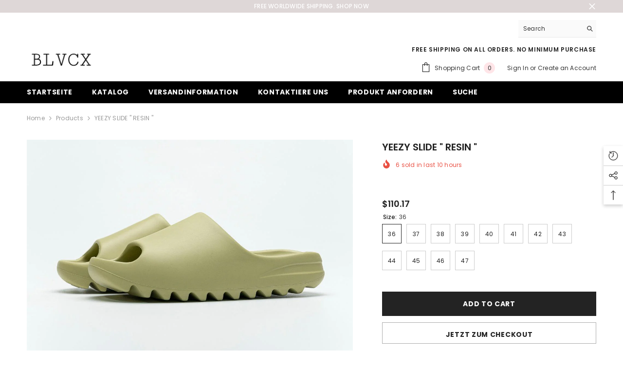

--- FILE ---
content_type: text/html; charset=utf-8
request_url: https://blvcx.com/de/products/yeezy-slide-resin?variant=39312615047266&section_id=template--15668737605730__main
body_size: 13483
content:
<div id="shopify-section-template--15668737605730__main" class="shopify-section"><link href="//blvcx.com/cdn/shop/t/27/assets/component-product.css?v=140970341831967562841717083186" rel="stylesheet" type="text/css" media="all" />
<link href="//blvcx.com/cdn/shop/t/27/assets/component-price.css?v=39994775429705471691717083185" rel="stylesheet" type="text/css" media="all" />
<link href="//blvcx.com/cdn/shop/t/27/assets/component-badge.css?v=58385199191654577521717083184" rel="stylesheet" type="text/css" media="all" />
<link href="//blvcx.com/cdn/shop/t/27/assets/component-rte.css?v=82502160534158932881717083186" rel="stylesheet" type="text/css" media="all" />
<link href="//blvcx.com/cdn/shop/t/27/assets/component-share.css?v=23553761141326501681717083186" rel="stylesheet" type="text/css" media="all" />
<link href="//blvcx.com/cdn/shop/t/27/assets/component-tab.css?v=140244687997670630881717083186" rel="stylesheet" type="text/css" media="all" />
<link href="//blvcx.com/cdn/shop/t/27/assets/component-product-form.css?v=22444863787356217611717083185" rel="stylesheet" type="text/css" media="all" />
<link href="//blvcx.com/cdn/shop/t/27/assets/component-grid.css?v=14116691739327510611717083185" rel="stylesheet" type="text/css" media="all" />




    <style type="text/css">
    #ProductSection-template--15668737605730__main .productView-thumbnail .productView-thumbnail-link:after{
        padding-bottom: 148%;
    }

    #ProductSection-template--15668737605730__main .cursor-wrapper .counter {
        color: #191919;
    }

    #ProductSection-template--15668737605730__main .cursor-wrapper .counter #count-image:before {
        background-color: #191919;
    }

    #ProductSection-template--15668737605730__main .custom-cursor__inner .arrow:before,
    #ProductSection-template--15668737605730__main .custom-cursor__inner .arrow:after {
        background-color: #000000;
    }

    #ProductSection-template--15668737605730__main .tabs-contents .toggleLink,
    #ProductSection-template--15668737605730__main .tabs .tab .tab-title {
        font-size: 18px;
        font-weight: 600;
        text-transform: none;
        padding-top: 15px;
        padding-bottom: 15px;
    }

    

    

    @media (max-width: 1024px) {
        
    }

    @media (max-width: 550px) {
        #ProductSection-template--15668737605730__main .tabs-contents .toggleLink,
        #ProductSection-template--15668737605730__main .tabs .tab .tab-title {
            font-size: 16px;
        }
    }

    @media (max-width: 767px) {
        #ProductSection-template--15668737605730__main {
            padding-top: 0px;
            padding-bottom: 0px;
        }
        
        
        
    }

    @media (min-width: 1025px) {
        
    }

    @media (min-width: 768px) and (max-width: 1199px) {
        #ProductSection-template--15668737605730__main {
            padding-top: 0px;
            padding-bottom: 0px;
        }
    }

    @media (min-width: 1200px) {
        #ProductSection-template--15668737605730__main {
            padding-top: 0px;
            padding-bottom: 0px;
        }
    }
</style>
<script>
    window.product_inven_array_6555977121890 = {
        
            '39312615047266': '0',
        
            '39312615080034': '0',
        
            '39312615112802': '0',
        
            '39312615145570': '0',
        
            '39312615178338': '0',
        
            '39312615211106': '0',
        
            '39312615243874': '0',
        
            '39312615276642': '0',
        
            '39312615309410': '0',
        
            '39312615342178': '-1',
        
            '39312615374946': '-1',
        
            '39489541341282': '0',
        
    };

    window.selling_array_6555977121890 = {
        
            '39312615047266': 'deny',
        
            '39312615080034': 'deny',
        
            '39312615112802': 'deny',
        
            '39312615145570': 'deny',
        
            '39312615178338': 'deny',
        
            '39312615211106': 'deny',
        
            '39312615243874': 'deny',
        
            '39312615276642': 'deny',
        
            '39312615309410': 'deny',
        
            '39312615342178': 'deny',
        
            '39312615374946': 'deny',
        
            '39489541341282': 'deny',
        
    };

    window.subtotal = {
        show: false,
        style: 1,
        text: `Add To Cart - [value]`
    };
  
    window.variant_image_group = 'false';
  
</script><link rel="stylesheet" href="//blvcx.com/cdn/shop/t/27/assets/component-fancybox.css?v=162524859697928915511717083185" media="print" onload="this.media='all'">
    <noscript><link href="//blvcx.com/cdn/shop/t/27/assets/component-fancybox.css?v=162524859697928915511717083185" rel="stylesheet" type="text/css" media="all" /></noscript><div class="popup product-details product-default" data-section-id="template--15668737605730__main" data-section-type="product" id="ProductSection-template--15668737605730__main" data-has-combo="false" data-image-opo>
    
<div class="productView-moreItem moreItem-breadcrumb "
            style="--spacing-top: 10px;
            --spacing-bottom: 20px;
            --spacing-top-mb: 0px;
            --spacing-bottom-mb: 0px;
            --breadcrumb-bg:rgba(0,0,0,0);
            --breadcrumb-mb-bg: #f6f6f6;
            "
        >
            
                <div class="breadcrumb-bg">
            
                <div class="container">
                    

<link href="//blvcx.com/cdn/shop/t/27/assets/component-breadcrumb.css?v=52052498594031376181717083184" rel="stylesheet" type="text/css" media="all" /><breadcrumb-component class="breadcrumb-container style--line_clamp_1" data-collection-title="" data-collection-all="/de/collections/all">
        <nav class="breadcrumb breadcrumb-left" role="navigation" aria-label="breadcrumbs">
        <a class="link home-link" href="/de/">Home</a><span class="separate" aria-hidden="true"><svg xmlns="http://www.w3.org/2000/svg" viewBox="0 0 24 24"><path d="M 7.75 1.34375 L 6.25 2.65625 L 14.65625 12 L 6.25 21.34375 L 7.75 22.65625 L 16.75 12.65625 L 17.34375 12 L 16.75 11.34375 Z"></path></svg></span>
                <span>YEEZY SLIDE " RESIN "</span><span class="observe-element" style="width: 1px; height: 1px; background: transparent; display: inline-block; flex-shrink: 0;"></span>
        </nav>
    </breadcrumb-component>
    <script type="text/javascript">
        if (typeof breadcrumbComponentDeclare == 'undefined') {
            class BreadcrumbComponent extends HTMLElement {
                constructor() {
                    super();
                    this.firstPostCollection();
                    this.getCollection();
                }

                connectedCallback() {
                    this.firstLink = this.querySelector('.link.home-link')
                    this.lastLink = this.querySelector('.observe-element')
                    this.classList.add('initialized');
                    this.initObservers();
                }

                static createHandler(position = 'first', breadcrumb = null) {
                    const handler = (entries, observer) => {
                        entries.forEach(entry => {
                            if (breadcrumb == null) return observer.disconnect();
                            if (entry.isIntersecting ) {
                                breadcrumb.classList.add(`disable-${position}`);
                            } else {
                                breadcrumb.classList.remove(`disable-${position}`);
                            }
                        })
                    }
                    return handler;
                }

                initObservers() {
                    const scrollToFirstHandler = BreadcrumbComponent.createHandler('first', this);
                    const scrollToLastHandler = BreadcrumbComponent.createHandler('last', this);
                    
                    this.scrollToFirstObserver = new IntersectionObserver(scrollToFirstHandler, { threshold: 1 });
                    this.scrollToLastObserver = new IntersectionObserver(scrollToLastHandler, { threshold: 0.6 });

                    this.scrollToFirstObserver.observe(this.firstLink);
                    this.scrollToLastObserver.observe(this.lastLink);
                }

                firstPostCollection() {
                    if (!document.body.matches('.template-collection')) return;
                    this.postCollection(true);
                    this.checkCollection();
                }

                postCollection(showCollection) {
                    const title = this.dataset.collectionTitle ? this.dataset.collectionTitle : "Products";
                    let collection = {name: title, url: window.location.pathname, show: showCollection};
                    localStorage.setItem('_breadcrumb_collection', JSON.stringify(collection));
                }

                checkCollection() {
                    document.addEventListener("click", (event) => {
                        const target = event.target;
                        if (!target.matches('.card-link')) return;
                        target.closest('.shopify-section[id*="product-grid"]') == null ? this.postCollection(false) : this.postCollection(true);
                    });
                }

                getCollection() {
                    if (!document.body.matches('.template-product')) return;
                    const collection = JSON.parse(localStorage.getItem('_breadcrumb_collection'));
                    let checkCollection = document.referrer.indexOf('/collections/') !== -1 && (new URL(document.referrer)).pathname == collection.url && collection && collection.show ? true : false;
                    const breadcrumb = `<a class="breadcrumb-collection animate--text" href="${checkCollection ? collection.url : this.dataset.collectionAll}">${checkCollection ? collection.name : "Products"}</a><span class="separate animate--text" aria-hidden="true"><svg xmlns="http://www.w3.org/2000/svg" viewBox="0 0 24 24"><path d="M 7.75 1.34375 L 6.25 2.65625 L 14.65625 12 L 6.25 21.34375 L 7.75 22.65625 L 16.75 12.65625 L 17.34375 12 L 16.75 11.34375 Z"></path></svg></span>`;
                    this.querySelectorAll('.separate')[0]?.insertAdjacentHTML("afterend", breadcrumb);
                }
            }   

            window.addEventListener('load', () => {
                customElements.define('breadcrumb-component', BreadcrumbComponent);
            })

            var breadcrumbComponentDeclare = BreadcrumbComponent;
        }
    </script>
                </div>
            
                </div>
            
        </div>
    
    <div class="container productView-container">
        <div class="productView halo-productView layout-3 positionMainImage--left productView-sticky" data-product-handle="yeezy-slide-resin"><div class="productView-top">
                    <div class="halo-productView-left productView-images clearfix" data-image-gallery><div class="productView-images-wrapper" data-video-popup>
                            <div class="productView-image-wrapper"><div class="productView-badge badge-left halo-productBadges halo-productBadges--left date-148494434 date1-1718"
        data-text-sale-badge="Sale"
        
        data-new-badge-number="30"
    ></div>
<div class="productView-nav style-1 image-fit-unset" 
                                    data-image-gallery-main
                                    data-arrows-desk="false"
                                    data-arrows-mobi="true"
                                    data-counter-mobi="true"
                                    data-media-count="18"
                                ><div class="productView-image productView-image-portrait fit-unset" data-index="1">
                                                    <div class="productView-img-container product-single__media" data-media-id="21819884273762"
                                                        
                                                    >
                                                        <div 
                                                            class="media" 
                                                             data-zoom-image="//blvcx.com/cdn/shop/files/yeezy-slide-resin-blvcx-1_adb445ac-4658-48b3-8142-90dace77bc57.jpg?v=1685530345" 
                                                             data-fancybox="images" href="//blvcx.com/cdn/shop/files/yeezy-slide-resin-blvcx-1_adb445ac-4658-48b3-8142-90dace77bc57.jpg?v=1685530345" 
                                                        >
                                                            <img id="product-featured-image-21819884273762"
                                                                srcset="//blvcx.com/cdn/shop/files/yeezy-slide-resin-blvcx-1_adb445ac-4658-48b3-8142-90dace77bc57.jpg?v=1685530345"
                                                                src="//blvcx.com/cdn/shop/files/yeezy-slide-resin-blvcx-1_adb445ac-4658-48b3-8142-90dace77bc57.jpg?v=1685530345"
                                                                data-src="//blvcx.com/cdn/shop/files/yeezy-slide-resin-blvcx-1_adb445ac-4658-48b3-8142-90dace77bc57.jpg?v=1685530345"
                                                                alt="YEEZY SLIDE &quot; RESIN &quot;"
                                                                sizes="(min-width: 2000px) 1500px, (min-width: 1200px) 1200px, (min-width: 768px) calc((100vw - 30px) / 2), calc(100vw - 20px)"
                                                                width="1200"
                                                                height="800"
                                                                data-sizes="auto"
                                                                data-main-image
                                                                data-index="1"
                                                                data-cursor-image
                                                                
                                                            /></div>
                                                    </div>
                                                </div><div class="productView-image productView-image-portrait fit-unset" data-index="2">
                                                    <div class="productView-img-container product-single__media" data-media-id="21819884765282"
                                                        
                                                    >
                                                        <div 
                                                            class="media" 
                                                             data-zoom-image="//blvcx.com/cdn/shop/files/yeezy-slide-resin-blvcx-2_ab8656af-7d8f-4cc6-9996-4e5928820a78.jpg?v=1685530349" 
                                                             data-fancybox="images" href="//blvcx.com/cdn/shop/files/yeezy-slide-resin-blvcx-2_ab8656af-7d8f-4cc6-9996-4e5928820a78.jpg?v=1685530349" 
                                                        >
                                                            <img id="product-featured-image-21819884765282"
                                                                data-srcset="//blvcx.com/cdn/shop/files/yeezy-slide-resin-blvcx-2_ab8656af-7d8f-4cc6-9996-4e5928820a78.jpg?v=1685530349"
                                                                
                                                                data-src="//blvcx.com/cdn/shop/files/yeezy-slide-resin-blvcx-2_ab8656af-7d8f-4cc6-9996-4e5928820a78.jpg?v=1685530349"
                                                                alt="YEEZY SLIDE &quot; RESIN &quot;"
                                                                sizes="(min-width: 2000px) 1500px, (min-width: 1200px) 1200px, (min-width: 768px) calc((100vw - 30px) / 2), calc(100vw - 20px)"
                                                                width="1200"
                                                                height="800"
                                                                data-sizes="auto"
                                                                data-main-image
                                                                data-index="2"
                                                                data-cursor-image
                                                                class="lazyload" loading="lazy"
                                                            /><span class="data-lazy-loading"></span></div>
                                                    </div>
                                                </div><div class="productView-image productView-image-portrait fit-unset" data-index="3">
                                                    <div class="productView-img-container product-single__media" data-media-id="21819885191266"
                                                        
                                                    >
                                                        <div 
                                                            class="media" 
                                                             data-zoom-image="//blvcx.com/cdn/shop/files/yeezy-slide-resin-blvcx-3_67258187-c143-4881-80f1-4aedae5b0ee8.jpg?v=1685530352" 
                                                             data-fancybox="images" href="//blvcx.com/cdn/shop/files/yeezy-slide-resin-blvcx-3_67258187-c143-4881-80f1-4aedae5b0ee8.jpg?v=1685530352" 
                                                        >
                                                            <img id="product-featured-image-21819885191266"
                                                                data-srcset="//blvcx.com/cdn/shop/files/yeezy-slide-resin-blvcx-3_67258187-c143-4881-80f1-4aedae5b0ee8.jpg?v=1685530352"
                                                                
                                                                data-src="//blvcx.com/cdn/shop/files/yeezy-slide-resin-blvcx-3_67258187-c143-4881-80f1-4aedae5b0ee8.jpg?v=1685530352"
                                                                alt="YEEZY SLIDE &quot; RESIN &quot;"
                                                                sizes="(min-width: 2000px) 1500px, (min-width: 1200px) 1200px, (min-width: 768px) calc((100vw - 30px) / 2), calc(100vw - 20px)"
                                                                width="1200"
                                                                height="800"
                                                                data-sizes="auto"
                                                                data-main-image
                                                                data-index="3"
                                                                data-cursor-image
                                                                class="lazyload" loading="lazy"
                                                            /><span class="data-lazy-loading"></span></div>
                                                    </div>
                                                </div><div class="productView-image productView-image-portrait fit-unset" data-index="4">
                                                    <div class="productView-img-container product-single__media" data-media-id="21819885781090"
                                                        
                                                    >
                                                        <div 
                                                            class="media" 
                                                             data-zoom-image="//blvcx.com/cdn/shop/files/yeezy-slide-resin-blvcx-4_036c051b-368c-4bee-a589-7aede34cfe05.jpg?v=1685530357" 
                                                             data-fancybox="images" href="//blvcx.com/cdn/shop/files/yeezy-slide-resin-blvcx-4_036c051b-368c-4bee-a589-7aede34cfe05.jpg?v=1685530357" 
                                                        >
                                                            <img id="product-featured-image-21819885781090"
                                                                data-srcset="//blvcx.com/cdn/shop/files/yeezy-slide-resin-blvcx-4_036c051b-368c-4bee-a589-7aede34cfe05.jpg?v=1685530357"
                                                                
                                                                data-src="//blvcx.com/cdn/shop/files/yeezy-slide-resin-blvcx-4_036c051b-368c-4bee-a589-7aede34cfe05.jpg?v=1685530357"
                                                                alt="YEEZY SLIDE &quot; RESIN &quot;"
                                                                sizes="(min-width: 2000px) 1500px, (min-width: 1200px) 1200px, (min-width: 768px) calc((100vw - 30px) / 2), calc(100vw - 20px)"
                                                                width="1200"
                                                                height="800"
                                                                data-sizes="auto"
                                                                data-main-image
                                                                data-index="4"
                                                                data-cursor-image
                                                                class="lazyload" loading="lazy"
                                                            /><span class="data-lazy-loading"></span></div>
                                                    </div>
                                                </div><div class="productView-image productView-image-portrait fit-unset" data-index="5">
                                                    <div class="productView-img-container product-single__media" data-media-id="21819886141538"
                                                        
                                                    >
                                                        <div 
                                                            class="media" 
                                                             data-zoom-image="//blvcx.com/cdn/shop/files/yeezy-slide-resin-blvcx-5_1af61628-133c-405d-b23d-740423fc21cb.jpg?v=1685530361" 
                                                             data-fancybox="images" href="//blvcx.com/cdn/shop/files/yeezy-slide-resin-blvcx-5_1af61628-133c-405d-b23d-740423fc21cb.jpg?v=1685530361" 
                                                        >
                                                            <img id="product-featured-image-21819886141538"
                                                                data-srcset="//blvcx.com/cdn/shop/files/yeezy-slide-resin-blvcx-5_1af61628-133c-405d-b23d-740423fc21cb.jpg?v=1685530361"
                                                                
                                                                data-src="//blvcx.com/cdn/shop/files/yeezy-slide-resin-blvcx-5_1af61628-133c-405d-b23d-740423fc21cb.jpg?v=1685530361"
                                                                alt="YEEZY SLIDE &quot; RESIN &quot;"
                                                                sizes="(min-width: 2000px) 1500px, (min-width: 1200px) 1200px, (min-width: 768px) calc((100vw - 30px) / 2), calc(100vw - 20px)"
                                                                width="1200"
                                                                height="800"
                                                                data-sizes="auto"
                                                                data-main-image
                                                                data-index="5"
                                                                data-cursor-image
                                                                class="lazyload" loading="lazy"
                                                            /><span class="data-lazy-loading"></span></div>
                                                    </div>
                                                </div><div class="productView-image productView-image-portrait fit-unset" data-index="6">
                                                    <div class="productView-img-container product-single__media" data-media-id="21819886731362"
                                                        
                                                    >
                                                        <div 
                                                            class="media" 
                                                             data-zoom-image="//blvcx.com/cdn/shop/files/yeezy-slide-resin-blvcx-6_bd36ee29-a987-417f-96dd-7d2da6aa638a.jpg?v=1685530365" 
                                                             data-fancybox="images" href="//blvcx.com/cdn/shop/files/yeezy-slide-resin-blvcx-6_bd36ee29-a987-417f-96dd-7d2da6aa638a.jpg?v=1685530365" 
                                                        >
                                                            <img id="product-featured-image-21819886731362"
                                                                data-srcset="//blvcx.com/cdn/shop/files/yeezy-slide-resin-blvcx-6_bd36ee29-a987-417f-96dd-7d2da6aa638a.jpg?v=1685530365"
                                                                
                                                                data-src="//blvcx.com/cdn/shop/files/yeezy-slide-resin-blvcx-6_bd36ee29-a987-417f-96dd-7d2da6aa638a.jpg?v=1685530365"
                                                                alt="YEEZY SLIDE &quot; RESIN &quot;"
                                                                sizes="(min-width: 2000px) 1500px, (min-width: 1200px) 1200px, (min-width: 768px) calc((100vw - 30px) / 2), calc(100vw - 20px)"
                                                                width="1200"
                                                                height="800"
                                                                data-sizes="auto"
                                                                data-main-image
                                                                data-index="6"
                                                                data-cursor-image
                                                                class="lazyload" loading="lazy"
                                                            /><span class="data-lazy-loading"></span></div>
                                                    </div>
                                                </div><div class="productView-image productView-image-portrait fit-unset" data-index="7">
                                                    <div class="productView-img-container product-single__media" data-media-id="21819887059042"
                                                        
                                                    >
                                                        <div 
                                                            class="media" 
                                                             data-zoom-image="//blvcx.com/cdn/shop/files/yeezy-slide-resin-blvcx-7_1abc63e5-5e2c-4896-9efe-f95c47433a7e.jpg?v=1685530369" 
                                                             data-fancybox="images" href="//blvcx.com/cdn/shop/files/yeezy-slide-resin-blvcx-7_1abc63e5-5e2c-4896-9efe-f95c47433a7e.jpg?v=1685530369" 
                                                        >
                                                            <img id="product-featured-image-21819887059042"
                                                                data-srcset="//blvcx.com/cdn/shop/files/yeezy-slide-resin-blvcx-7_1abc63e5-5e2c-4896-9efe-f95c47433a7e.jpg?v=1685530369"
                                                                
                                                                data-src="//blvcx.com/cdn/shop/files/yeezy-slide-resin-blvcx-7_1abc63e5-5e2c-4896-9efe-f95c47433a7e.jpg?v=1685530369"
                                                                alt="YEEZY SLIDE &quot; RESIN &quot;"
                                                                sizes="(min-width: 2000px) 1500px, (min-width: 1200px) 1200px, (min-width: 768px) calc((100vw - 30px) / 2), calc(100vw - 20px)"
                                                                width="1200"
                                                                height="800"
                                                                data-sizes="auto"
                                                                data-main-image
                                                                data-index="7"
                                                                data-cursor-image
                                                                class="lazyload" loading="lazy"
                                                            /><span class="data-lazy-loading"></span></div>
                                                    </div>
                                                </div><div class="productView-image productView-image-portrait fit-unset" data-index="8">
                                                    <div class="productView-img-container product-single__media" data-media-id="21819887419490"
                                                        
                                                    >
                                                        <div 
                                                            class="media" 
                                                             data-zoom-image="//blvcx.com/cdn/shop/files/yeezy-slide-resin-blvcx-8_e5342b0e-35ce-4888-9fc2-17b73c4584fc.jpg?v=1685530373" 
                                                             data-fancybox="images" href="//blvcx.com/cdn/shop/files/yeezy-slide-resin-blvcx-8_e5342b0e-35ce-4888-9fc2-17b73c4584fc.jpg?v=1685530373" 
                                                        >
                                                            <img id="product-featured-image-21819887419490"
                                                                data-srcset="//blvcx.com/cdn/shop/files/yeezy-slide-resin-blvcx-8_e5342b0e-35ce-4888-9fc2-17b73c4584fc.jpg?v=1685530373"
                                                                
                                                                data-src="//blvcx.com/cdn/shop/files/yeezy-slide-resin-blvcx-8_e5342b0e-35ce-4888-9fc2-17b73c4584fc.jpg?v=1685530373"
                                                                alt="YEEZY SLIDE &quot; RESIN &quot;"
                                                                sizes="(min-width: 2000px) 1500px, (min-width: 1200px) 1200px, (min-width: 768px) calc((100vw - 30px) / 2), calc(100vw - 20px)"
                                                                width="1200"
                                                                height="800"
                                                                data-sizes="auto"
                                                                data-main-image
                                                                data-index="8"
                                                                data-cursor-image
                                                                class="lazyload" loading="lazy"
                                                            /><span class="data-lazy-loading"></span></div>
                                                    </div>
                                                </div><div class="productView-image productView-image-portrait fit-unset" data-index="9">
                                                    <div class="productView-img-container product-single__media" data-media-id="21819887681634"
                                                        
                                                    >
                                                        <div 
                                                            class="media" 
                                                             data-zoom-image="//blvcx.com/cdn/shop/files/yeezy-slide-resin-blvcx-9_c410fb2f-0781-4ddd-8f85-0ca41a59eed7.jpg?v=1685530377" 
                                                             data-fancybox="images" href="//blvcx.com/cdn/shop/files/yeezy-slide-resin-blvcx-9_c410fb2f-0781-4ddd-8f85-0ca41a59eed7.jpg?v=1685530377" 
                                                        >
                                                            <img id="product-featured-image-21819887681634"
                                                                data-srcset="//blvcx.com/cdn/shop/files/yeezy-slide-resin-blvcx-9_c410fb2f-0781-4ddd-8f85-0ca41a59eed7.jpg?v=1685530377"
                                                                
                                                                data-src="//blvcx.com/cdn/shop/files/yeezy-slide-resin-blvcx-9_c410fb2f-0781-4ddd-8f85-0ca41a59eed7.jpg?v=1685530377"
                                                                alt="YEEZY SLIDE &quot; RESIN &quot;"
                                                                sizes="(min-width: 2000px) 1500px, (min-width: 1200px) 1200px, (min-width: 768px) calc((100vw - 30px) / 2), calc(100vw - 20px)"
                                                                width="1200"
                                                                height="800"
                                                                data-sizes="auto"
                                                                data-main-image
                                                                data-index="9"
                                                                data-cursor-image
                                                                class="lazyload" loading="lazy"
                                                            /><span class="data-lazy-loading"></span></div>
                                                    </div>
                                                </div><div class="productView-image productView-image-portrait fit-unset" data-index="10">
                                                    <div class="productView-img-container product-single__media" data-media-id="21819887583330"
                                                        
                                                    >
                                                        <div 
                                                            class="media" 
                                                             data-zoom-image="//blvcx.com/cdn/shop/files/yeezy-slide-resin-blvcx-9.jpg?v=1685530375" 
                                                             data-fancybox="images" href="//blvcx.com/cdn/shop/files/yeezy-slide-resin-blvcx-9.jpg?v=1685530375" 
                                                        >
                                                            <img id="product-featured-image-21819887583330"
                                                                data-srcset="//blvcx.com/cdn/shop/files/yeezy-slide-resin-blvcx-9.jpg?v=1685530375"
                                                                
                                                                data-src="//blvcx.com/cdn/shop/files/yeezy-slide-resin-blvcx-9.jpg?v=1685530375"
                                                                alt="YEEZY SLIDE &quot; RESIN &quot;"
                                                                sizes="(min-width: 2000px) 1500px, (min-width: 1200px) 1200px, (min-width: 768px) calc((100vw - 30px) / 2), calc(100vw - 20px)"
                                                                width="1200"
                                                                height="800"
                                                                data-sizes="auto"
                                                                data-main-image
                                                                data-index="10"
                                                                data-cursor-image
                                                                class="lazyload" loading="lazy"
                                                            /><span class="data-lazy-loading"></span></div>
                                                    </div>
                                                </div><div class="productView-image productView-image-portrait fit-unset" data-index="11">
                                                    <div class="productView-img-container product-single__media" data-media-id="21819887321186"
                                                        
                                                    >
                                                        <div 
                                                            class="media" 
                                                             data-zoom-image="//blvcx.com/cdn/shop/files/yeezy-slide-resin-blvcx-8.jpg?v=1685530371" 
                                                             data-fancybox="images" href="//blvcx.com/cdn/shop/files/yeezy-slide-resin-blvcx-8.jpg?v=1685530371" 
                                                        >
                                                            <img id="product-featured-image-21819887321186"
                                                                data-srcset="//blvcx.com/cdn/shop/files/yeezy-slide-resin-blvcx-8.jpg?v=1685530371"
                                                                
                                                                data-src="//blvcx.com/cdn/shop/files/yeezy-slide-resin-blvcx-8.jpg?v=1685530371"
                                                                alt="YEEZY SLIDE &quot; RESIN &quot;"
                                                                sizes="(min-width: 2000px) 1500px, (min-width: 1200px) 1200px, (min-width: 768px) calc((100vw - 30px) / 2), calc(100vw - 20px)"
                                                                width="1200"
                                                                height="800"
                                                                data-sizes="auto"
                                                                data-main-image
                                                                data-index="11"
                                                                data-cursor-image
                                                                class="lazyload" loading="lazy"
                                                            /><span class="data-lazy-loading"></span></div>
                                                    </div>
                                                </div><div class="productView-image productView-image-portrait fit-unset" data-index="12">
                                                    <div class="productView-img-container product-single__media" data-media-id="21819886862434"
                                                        
                                                    >
                                                        <div 
                                                            class="media" 
                                                             data-zoom-image="//blvcx.com/cdn/shop/files/yeezy-slide-resin-blvcx-7.jpg?v=1685530367" 
                                                             data-fancybox="images" href="//blvcx.com/cdn/shop/files/yeezy-slide-resin-blvcx-7.jpg?v=1685530367" 
                                                        >
                                                            <img id="product-featured-image-21819886862434"
                                                                data-srcset="//blvcx.com/cdn/shop/files/yeezy-slide-resin-blvcx-7.jpg?v=1685530367"
                                                                
                                                                data-src="//blvcx.com/cdn/shop/files/yeezy-slide-resin-blvcx-7.jpg?v=1685530367"
                                                                alt="YEEZY SLIDE &quot; RESIN &quot;"
                                                                sizes="(min-width: 2000px) 1500px, (min-width: 1200px) 1200px, (min-width: 768px) calc((100vw - 30px) / 2), calc(100vw - 20px)"
                                                                width="1200"
                                                                height="800"
                                                                data-sizes="auto"
                                                                data-main-image
                                                                data-index="12"
                                                                data-cursor-image
                                                                class="lazyload" loading="lazy"
                                                            /><span class="data-lazy-loading"></span></div>
                                                    </div>
                                                </div><div class="productView-image productView-image-portrait fit-unset" data-index="13">
                                                    <div class="productView-img-container product-single__media" data-media-id="21819886534754"
                                                        
                                                    >
                                                        <div 
                                                            class="media" 
                                                             data-zoom-image="//blvcx.com/cdn/shop/files/yeezy-slide-resin-blvcx-6.jpg?v=1685530363" 
                                                             data-fancybox="images" href="//blvcx.com/cdn/shop/files/yeezy-slide-resin-blvcx-6.jpg?v=1685530363" 
                                                        >
                                                            <img id="product-featured-image-21819886534754"
                                                                data-srcset="//blvcx.com/cdn/shop/files/yeezy-slide-resin-blvcx-6.jpg?v=1685530363"
                                                                
                                                                data-src="//blvcx.com/cdn/shop/files/yeezy-slide-resin-blvcx-6.jpg?v=1685530363"
                                                                alt="YEEZY SLIDE &quot; RESIN &quot;"
                                                                sizes="(min-width: 2000px) 1500px, (min-width: 1200px) 1200px, (min-width: 768px) calc((100vw - 30px) / 2), calc(100vw - 20px)"
                                                                width="1200"
                                                                height="800"
                                                                data-sizes="auto"
                                                                data-main-image
                                                                data-index="13"
                                                                data-cursor-image
                                                                class="lazyload" loading="lazy"
                                                            /><span class="data-lazy-loading"></span></div>
                                                    </div>
                                                </div><div class="productView-image productView-image-portrait fit-unset" data-index="14">
                                                    <div class="productView-img-container product-single__media" data-media-id="21819885977698"
                                                        
                                                    >
                                                        <div 
                                                            class="media" 
                                                             data-zoom-image="//blvcx.com/cdn/shop/files/yeezy-slide-resin-blvcx-5.jpg?v=1685530359" 
                                                             data-fancybox="images" href="//blvcx.com/cdn/shop/files/yeezy-slide-resin-blvcx-5.jpg?v=1685530359" 
                                                        >
                                                            <img id="product-featured-image-21819885977698"
                                                                data-srcset="//blvcx.com/cdn/shop/files/yeezy-slide-resin-blvcx-5.jpg?v=1685530359"
                                                                
                                                                data-src="//blvcx.com/cdn/shop/files/yeezy-slide-resin-blvcx-5.jpg?v=1685530359"
                                                                alt="YEEZY SLIDE &quot; RESIN &quot;"
                                                                sizes="(min-width: 2000px) 1500px, (min-width: 1200px) 1200px, (min-width: 768px) calc((100vw - 30px) / 2), calc(100vw - 20px)"
                                                                width="1200"
                                                                height="800"
                                                                data-sizes="auto"
                                                                data-main-image
                                                                data-index="14"
                                                                data-cursor-image
                                                                class="lazyload" loading="lazy"
                                                            /><span class="data-lazy-loading"></span></div>
                                                    </div>
                                                </div><div class="productView-image productView-image-portrait fit-unset" data-index="15">
                                                    <div class="productView-img-container product-single__media" data-media-id="21819885486178"
                                                        
                                                    >
                                                        <div 
                                                            class="media" 
                                                             data-zoom-image="//blvcx.com/cdn/shop/files/yeezy-slide-resin-blvcx-4.jpg?v=1685530355" 
                                                             data-fancybox="images" href="//blvcx.com/cdn/shop/files/yeezy-slide-resin-blvcx-4.jpg?v=1685530355" 
                                                        >
                                                            <img id="product-featured-image-21819885486178"
                                                                data-srcset="//blvcx.com/cdn/shop/files/yeezy-slide-resin-blvcx-4.jpg?v=1685530355"
                                                                
                                                                data-src="//blvcx.com/cdn/shop/files/yeezy-slide-resin-blvcx-4.jpg?v=1685530355"
                                                                alt="YEEZY SLIDE &quot; RESIN &quot;"
                                                                sizes="(min-width: 2000px) 1500px, (min-width: 1200px) 1200px, (min-width: 768px) calc((100vw - 30px) / 2), calc(100vw - 20px)"
                                                                width="1200"
                                                                height="800"
                                                                data-sizes="auto"
                                                                data-main-image
                                                                data-index="15"
                                                                data-cursor-image
                                                                class="lazyload" loading="lazy"
                                                            /><span class="data-lazy-loading"></span></div>
                                                    </div>
                                                </div><div class="productView-image productView-image-portrait fit-unset" data-index="16">
                                                    <div class="productView-img-container product-single__media" data-media-id="21819884929122"
                                                        
                                                    >
                                                        <div 
                                                            class="media" 
                                                             data-zoom-image="//blvcx.com/cdn/shop/files/yeezy-slide-resin-blvcx-3.jpg?v=1685530351" 
                                                             data-fancybox="images" href="//blvcx.com/cdn/shop/files/yeezy-slide-resin-blvcx-3.jpg?v=1685530351" 
                                                        >
                                                            <img id="product-featured-image-21819884929122"
                                                                data-srcset="//blvcx.com/cdn/shop/files/yeezy-slide-resin-blvcx-3.jpg?v=1685530351"
                                                                
                                                                data-src="//blvcx.com/cdn/shop/files/yeezy-slide-resin-blvcx-3.jpg?v=1685530351"
                                                                alt="YEEZY SLIDE &quot; RESIN &quot;"
                                                                sizes="(min-width: 2000px) 1500px, (min-width: 1200px) 1200px, (min-width: 768px) calc((100vw - 30px) / 2), calc(100vw - 20px)"
                                                                width="1200"
                                                                height="800"
                                                                data-sizes="auto"
                                                                data-main-image
                                                                data-index="16"
                                                                data-cursor-image
                                                                class="lazyload" loading="lazy"
                                                            /><span class="data-lazy-loading"></span></div>
                                                    </div>
                                                </div><div class="productView-image productView-image-portrait fit-unset" data-index="17">
                                                    <div class="productView-img-container product-single__media" data-media-id="21819884601442"
                                                        
                                                    >
                                                        <div 
                                                            class="media" 
                                                             data-zoom-image="//blvcx.com/cdn/shop/files/yeezy-slide-resin-blvcx-2.jpg?v=1685530347" 
                                                             data-fancybox="images" href="//blvcx.com/cdn/shop/files/yeezy-slide-resin-blvcx-2.jpg?v=1685530347" 
                                                        >
                                                            <img id="product-featured-image-21819884601442"
                                                                data-srcset="//blvcx.com/cdn/shop/files/yeezy-slide-resin-blvcx-2.jpg?v=1685530347"
                                                                
                                                                data-src="//blvcx.com/cdn/shop/files/yeezy-slide-resin-blvcx-2.jpg?v=1685530347"
                                                                alt="YEEZY SLIDE &quot; RESIN &quot;"
                                                                sizes="(min-width: 2000px) 1500px, (min-width: 1200px) 1200px, (min-width: 768px) calc((100vw - 30px) / 2), calc(100vw - 20px)"
                                                                width="1200"
                                                                height="800"
                                                                data-sizes="auto"
                                                                data-main-image
                                                                data-index="17"
                                                                data-cursor-image
                                                                class="lazyload" loading="lazy"
                                                            /><span class="data-lazy-loading"></span></div>
                                                    </div>
                                                </div><div class="productView-image productView-image-portrait fit-unset" data-index="18">
                                                    <div class="productView-img-container product-single__media" data-media-id="21819884142690"
                                                        
                                                    >
                                                        <div 
                                                            class="media" 
                                                             data-zoom-image="//blvcx.com/cdn/shop/files/yeezy-slide-resin-blvcx-1.jpg?v=1685530344" 
                                                             data-fancybox="images" href="//blvcx.com/cdn/shop/files/yeezy-slide-resin-blvcx-1.jpg?v=1685530344" 
                                                        >
                                                            <img id="product-featured-image-21819884142690"
                                                                data-srcset="//blvcx.com/cdn/shop/files/yeezy-slide-resin-blvcx-1.jpg?v=1685530344"
                                                                
                                                                data-src="//blvcx.com/cdn/shop/files/yeezy-slide-resin-blvcx-1.jpg?v=1685530344"
                                                                alt="YEEZY SLIDE &quot; RESIN &quot;"
                                                                sizes="(min-width: 2000px) 1500px, (min-width: 1200px) 1200px, (min-width: 768px) calc((100vw - 30px) / 2), calc(100vw - 20px)"
                                                                width="1200"
                                                                height="800"
                                                                data-sizes="auto"
                                                                data-main-image
                                                                data-index="18"
                                                                data-cursor-image
                                                                class="lazyload" loading="lazy"
                                                            /><span class="data-lazy-loading"></span></div>
                                                    </div>
                                                </div></div><div class="productView-videoPopup"></div><div class="productView-iconZoom">
                                        <svg  class="icon icon-zoom-1" xmlns="http://www.w3.org/2000/svg" aria-hidden="true" focusable="false" role="presentation" viewBox="0 0 448 512"><path d="M416 176V86.63L246.6 256L416 425.4V336c0-8.844 7.156-16 16-16s16 7.156 16 16v128c0 8.844-7.156 16-16 16h-128c-8.844 0-16-7.156-16-16s7.156-16 16-16h89.38L224 278.6L54.63 448H144C152.8 448 160 455.2 160 464S152.8 480 144 480h-128C7.156 480 0 472.8 0 464v-128C0 327.2 7.156 320 16 320S32 327.2 32 336v89.38L201.4 256L32 86.63V176C32 184.8 24.84 192 16 192S0 184.8 0 176v-128C0 39.16 7.156 32 16 32h128C152.8 32 160 39.16 160 48S152.8 64 144 64H54.63L224 233.4L393.4 64H304C295.2 64 288 56.84 288 48S295.2 32 304 32h128C440.8 32 448 39.16 448 48v128C448 184.8 440.8 192 432 192S416 184.8 416 176z"></path></svg>
                                    </div></div><div class="productView-thumbnail-wrapper">
                                    <div class="productView-for clearfix" data-max-thumbnail-to-show="4"><div class="productView-thumbnail" data-media-id="template--15668737605730__main-21819884273762">
                                                        <div class="productView-thumbnail-link" data-image="//blvcx.com/cdn/shop/files/yeezy-slide-resin-blvcx-1_adb445ac-4658-48b3-8142-90dace77bc57_large.jpg?v=1685530345">
                                                            <img srcset="//blvcx.com/cdn/shop/files/yeezy-slide-resin-blvcx-1_adb445ac-4658-48b3-8142-90dace77bc57_medium.jpg?v=1685530345" src="//blvcx.com/cdn/shop/files/yeezy-slide-resin-blvcx-1_adb445ac-4658-48b3-8142-90dace77bc57_medium.jpg?v=1685530345" alt="YEEZY SLIDE &quot; RESIN &quot;"  /></div>
                                                    </div><div class="productView-thumbnail" data-media-id="template--15668737605730__main-21819884765282">
                                                        <div class="productView-thumbnail-link" data-image="//blvcx.com/cdn/shop/files/yeezy-slide-resin-blvcx-2_ab8656af-7d8f-4cc6-9996-4e5928820a78_large.jpg?v=1685530349">
                                                            <img srcset="//blvcx.com/cdn/shop/files/yeezy-slide-resin-blvcx-2_ab8656af-7d8f-4cc6-9996-4e5928820a78_medium.jpg?v=1685530349" src="//blvcx.com/cdn/shop/files/yeezy-slide-resin-blvcx-2_ab8656af-7d8f-4cc6-9996-4e5928820a78_medium.jpg?v=1685530349" alt="YEEZY SLIDE &quot; RESIN &quot;"  /></div>
                                                    </div><div class="productView-thumbnail" data-media-id="template--15668737605730__main-21819885191266">
                                                        <div class="productView-thumbnail-link" data-image="//blvcx.com/cdn/shop/files/yeezy-slide-resin-blvcx-3_67258187-c143-4881-80f1-4aedae5b0ee8_large.jpg?v=1685530352">
                                                            <img srcset="//blvcx.com/cdn/shop/files/yeezy-slide-resin-blvcx-3_67258187-c143-4881-80f1-4aedae5b0ee8_medium.jpg?v=1685530352" src="//blvcx.com/cdn/shop/files/yeezy-slide-resin-blvcx-3_67258187-c143-4881-80f1-4aedae5b0ee8_medium.jpg?v=1685530352" alt="YEEZY SLIDE &quot; RESIN &quot;"  /></div>
                                                    </div><div class="productView-thumbnail" data-media-id="template--15668737605730__main-21819885781090">
                                                        <div class="productView-thumbnail-link" data-image="//blvcx.com/cdn/shop/files/yeezy-slide-resin-blvcx-4_036c051b-368c-4bee-a589-7aede34cfe05_large.jpg?v=1685530357">
                                                            <img srcset="//blvcx.com/cdn/shop/files/yeezy-slide-resin-blvcx-4_036c051b-368c-4bee-a589-7aede34cfe05_medium.jpg?v=1685530357" src="//blvcx.com/cdn/shop/files/yeezy-slide-resin-blvcx-4_036c051b-368c-4bee-a589-7aede34cfe05_medium.jpg?v=1685530357" alt="YEEZY SLIDE &quot; RESIN &quot;"  /></div>
                                                    </div><div class="productView-thumbnail" data-media-id="template--15668737605730__main-21819886141538">
                                                        <div class="productView-thumbnail-link" data-image="//blvcx.com/cdn/shop/files/yeezy-slide-resin-blvcx-5_1af61628-133c-405d-b23d-740423fc21cb_large.jpg?v=1685530361">
                                                            <img data-srcset="//blvcx.com/cdn/shop/files/yeezy-slide-resin-blvcx-5_1af61628-133c-405d-b23d-740423fc21cb_medium.jpg?v=1685530361"  alt="YEEZY SLIDE &quot; RESIN &quot;" class="lazyload" loading="lazy" /><span class="data-lazy-loading"></span></div>
                                                    </div><div class="productView-thumbnail" data-media-id="template--15668737605730__main-21819886731362">
                                                        <div class="productView-thumbnail-link" data-image="//blvcx.com/cdn/shop/files/yeezy-slide-resin-blvcx-6_bd36ee29-a987-417f-96dd-7d2da6aa638a_large.jpg?v=1685530365">
                                                            <img data-srcset="//blvcx.com/cdn/shop/files/yeezy-slide-resin-blvcx-6_bd36ee29-a987-417f-96dd-7d2da6aa638a_medium.jpg?v=1685530365"  alt="YEEZY SLIDE &quot; RESIN &quot;" class="lazyload" loading="lazy" /><span class="data-lazy-loading"></span></div>
                                                    </div><div class="productView-thumbnail" data-media-id="template--15668737605730__main-21819887059042">
                                                        <div class="productView-thumbnail-link" data-image="//blvcx.com/cdn/shop/files/yeezy-slide-resin-blvcx-7_1abc63e5-5e2c-4896-9efe-f95c47433a7e_large.jpg?v=1685530369">
                                                            <img data-srcset="//blvcx.com/cdn/shop/files/yeezy-slide-resin-blvcx-7_1abc63e5-5e2c-4896-9efe-f95c47433a7e_medium.jpg?v=1685530369"  alt="YEEZY SLIDE &quot; RESIN &quot;" class="lazyload" loading="lazy" /><span class="data-lazy-loading"></span></div>
                                                    </div><div class="productView-thumbnail" data-media-id="template--15668737605730__main-21819887419490">
                                                        <div class="productView-thumbnail-link" data-image="//blvcx.com/cdn/shop/files/yeezy-slide-resin-blvcx-8_e5342b0e-35ce-4888-9fc2-17b73c4584fc_large.jpg?v=1685530373">
                                                            <img data-srcset="//blvcx.com/cdn/shop/files/yeezy-slide-resin-blvcx-8_e5342b0e-35ce-4888-9fc2-17b73c4584fc_medium.jpg?v=1685530373"  alt="YEEZY SLIDE &quot; RESIN &quot;" class="lazyload" loading="lazy" /><span class="data-lazy-loading"></span></div>
                                                    </div><div class="productView-thumbnail" data-media-id="template--15668737605730__main-21819887681634">
                                                        <div class="productView-thumbnail-link" data-image="//blvcx.com/cdn/shop/files/yeezy-slide-resin-blvcx-9_c410fb2f-0781-4ddd-8f85-0ca41a59eed7_large.jpg?v=1685530377">
                                                            <img data-srcset="//blvcx.com/cdn/shop/files/yeezy-slide-resin-blvcx-9_c410fb2f-0781-4ddd-8f85-0ca41a59eed7_medium.jpg?v=1685530377"  alt="YEEZY SLIDE &quot; RESIN &quot;" class="lazyload" loading="lazy" /><span class="data-lazy-loading"></span></div>
                                                    </div><div class="productView-thumbnail" data-media-id="template--15668737605730__main-21819887583330">
                                                        <div class="productView-thumbnail-link" data-image="//blvcx.com/cdn/shop/files/yeezy-slide-resin-blvcx-9_large.jpg?v=1685530375">
                                                            <img data-srcset="//blvcx.com/cdn/shop/files/yeezy-slide-resin-blvcx-9_medium.jpg?v=1685530375"  alt="YEEZY SLIDE &quot; RESIN &quot;" class="lazyload" loading="lazy" /><span class="data-lazy-loading"></span></div>
                                                    </div><div class="productView-thumbnail" data-media-id="template--15668737605730__main-21819887321186">
                                                        <div class="productView-thumbnail-link" data-image="//blvcx.com/cdn/shop/files/yeezy-slide-resin-blvcx-8_large.jpg?v=1685530371">
                                                            <img data-srcset="//blvcx.com/cdn/shop/files/yeezy-slide-resin-blvcx-8_medium.jpg?v=1685530371"  alt="YEEZY SLIDE &quot; RESIN &quot;" class="lazyload" loading="lazy" /><span class="data-lazy-loading"></span></div>
                                                    </div><div class="productView-thumbnail" data-media-id="template--15668737605730__main-21819886862434">
                                                        <div class="productView-thumbnail-link" data-image="//blvcx.com/cdn/shop/files/yeezy-slide-resin-blvcx-7_large.jpg?v=1685530367">
                                                            <img data-srcset="//blvcx.com/cdn/shop/files/yeezy-slide-resin-blvcx-7_medium.jpg?v=1685530367"  alt="YEEZY SLIDE &quot; RESIN &quot;" class="lazyload" loading="lazy" /><span class="data-lazy-loading"></span></div>
                                                    </div><div class="productView-thumbnail" data-media-id="template--15668737605730__main-21819886534754">
                                                        <div class="productView-thumbnail-link" data-image="//blvcx.com/cdn/shop/files/yeezy-slide-resin-blvcx-6_large.jpg?v=1685530363">
                                                            <img data-srcset="//blvcx.com/cdn/shop/files/yeezy-slide-resin-blvcx-6_medium.jpg?v=1685530363"  alt="YEEZY SLIDE &quot; RESIN &quot;" class="lazyload" loading="lazy" /><span class="data-lazy-loading"></span></div>
                                                    </div><div class="productView-thumbnail" data-media-id="template--15668737605730__main-21819885977698">
                                                        <div class="productView-thumbnail-link" data-image="//blvcx.com/cdn/shop/files/yeezy-slide-resin-blvcx-5_large.jpg?v=1685530359">
                                                            <img data-srcset="//blvcx.com/cdn/shop/files/yeezy-slide-resin-blvcx-5_medium.jpg?v=1685530359"  alt="YEEZY SLIDE &quot; RESIN &quot;" class="lazyload" loading="lazy" /><span class="data-lazy-loading"></span></div>
                                                    </div><div class="productView-thumbnail" data-media-id="template--15668737605730__main-21819885486178">
                                                        <div class="productView-thumbnail-link" data-image="//blvcx.com/cdn/shop/files/yeezy-slide-resin-blvcx-4_large.jpg?v=1685530355">
                                                            <img data-srcset="//blvcx.com/cdn/shop/files/yeezy-slide-resin-blvcx-4_medium.jpg?v=1685530355"  alt="YEEZY SLIDE &quot; RESIN &quot;" class="lazyload" loading="lazy" /><span class="data-lazy-loading"></span></div>
                                                    </div><div class="productView-thumbnail" data-media-id="template--15668737605730__main-21819884929122">
                                                        <div class="productView-thumbnail-link" data-image="//blvcx.com/cdn/shop/files/yeezy-slide-resin-blvcx-3_large.jpg?v=1685530351">
                                                            <img data-srcset="//blvcx.com/cdn/shop/files/yeezy-slide-resin-blvcx-3_medium.jpg?v=1685530351"  alt="YEEZY SLIDE &quot; RESIN &quot;" class="lazyload" loading="lazy" /><span class="data-lazy-loading"></span></div>
                                                    </div><div class="productView-thumbnail" data-media-id="template--15668737605730__main-21819884601442">
                                                        <div class="productView-thumbnail-link" data-image="//blvcx.com/cdn/shop/files/yeezy-slide-resin-blvcx-2_large.jpg?v=1685530347">
                                                            <img data-srcset="//blvcx.com/cdn/shop/files/yeezy-slide-resin-blvcx-2_medium.jpg?v=1685530347"  alt="YEEZY SLIDE &quot; RESIN &quot;" class="lazyload" loading="lazy" /><span class="data-lazy-loading"></span></div>
                                                    </div><div class="productView-thumbnail" data-media-id="template--15668737605730__main-21819884142690">
                                                        <div class="productView-thumbnail-link" data-image="//blvcx.com/cdn/shop/files/yeezy-slide-resin-blvcx-1_large.jpg?v=1685530344">
                                                            <img data-srcset="//blvcx.com/cdn/shop/files/yeezy-slide-resin-blvcx-1_medium.jpg?v=1685530344"  alt="YEEZY SLIDE &quot; RESIN &quot;" class="lazyload" loading="lazy" /><span class="data-lazy-loading"></span></div>
                                                    </div></div>
                                </div></div>
                    </div>
                    <div class="halo-productView-right productView-details clearfix">
                        <div class="productView-product clearfix"><div class="productView-moreItem"
                                            style="--spacing-top: 0px;
                                            --spacing-bottom: 10px"
                                        >
                                            <h1 class="productView-title" style="--color-title: #232323;--fontsize-text: 20px;--fontsize-mb-text: 18px;"><span>YEEZY SLIDE &quot; RESIN &quot;</span></h1>
                                        </div><div class="productView-moreItem"
                                                style="--spacing-top: 0px;
                                                --spacing-bottom: 14px;
                                                --color-text-sold-in: #e95144"
                                            >
                                                <div class="productView-meta clearfix"><div class="productView-soldProduct" data-sold-out-product data-item="3,5,6,7,8" data-hours="10,15,16,17,18,20,25,35" style="display: none;">
    <svg class="icon icon-fire-2" viewBox="0 0 384 512"><path d="M216 23.858c0-23.802-30.653-32.765-44.149-13.038C48 191.851 224 200 224 288c0 35.629-29.114 64.458-64.85 63.994C123.98 351.538 96 322.22 96 287.046v-85.51c0-21.703-26.471-32.225-41.432-16.504C27.801 213.158 0 261.332 0 320c0 105.869 86.131 192 192 192s192-86.131 192-192c0-170.29-168-193.003-168-296.142z"></path></svg>
    <span class="text">
        <span data-sold-out-number>2</span>
        sold in last
        <span data-sold-out-hours>8</span>
        hours
    </span>
</div>
</div>
                                            </div>
                                            <div class="productView-moreItem"
    style="--spacing-top: 0px;
    --spacing-bottom: 8px;
    --color-text: "
>
    <div class="productView-hotStock style-1 is-hide" data-hot-stock="20" 12 ><span class="hotStock-text">
                Hurry up! only 0 left
            </span></div>
</div>

                                        
<div class="productView-moreItem"
                                                style="--spacing-top: 0px;
                                                --spacing-bottom: 20px"
                                            >
                                                <div class="productView-countDown-wrapper"><div class="productView-countDown countdown_6555977121890 style-1 clearfix" data-countdown-id="6555977121890" data-countdown="Aug 13, 2023 00:00:00">
            <span class="text animated-loading">
                <span>Limited-Time Offers, End in:</span>
            </span>
            <span class="num animated-loading">
                <span>151<span>D</span></span>
            </span>
            <span class="num animated-loading">
                <span>8<span>H</span></span>
            </span>
            <span class="num animated-loading">
                <span>23<span>M</span></span>
            </span>
            <span class="num animated-loading">
                <span>0<span>S</span></span>
            </span>
        </div></div>
                                            </div>
                                        <div class="productView-moreItem"
                                            style="--spacing-top: 0px;
                                            --spacing-bottom: 7px;
                                            --fontsize-text: 18px"
                                        >
                                            
                                                <div class="productView-price no-js-hidden clearfix" id="product-price-6555977121890"><div class="price price--medium">
    <dl><div class="price__regular"><dd class="price__last"><span class="price-item price-item--regular"><span class=money>€94.90</span></span></dd>
        </div>
        <div class="price__sale"><dd class="price__compare" data-compare=""><s class="price-item price-item--regular"></s></dd><dd class="price__last" data-last="9490"><span class="price-item price-item--sale"><span class=money>€94.90</span></span></dd></div>
        <small class="unit-price caption hidden">
            <dt class="visually-hidden">Unit price</dt>
            <dd class="price__last"><span></span><span aria-hidden="true">/</span><span class="visually-hidden">&nbsp;per&nbsp;</span><span></span></dd>
        </small>
    </dl>
</div>
</div>
                                            
                                        </div>
                                            <div class="productView-moreItem productView-moreItem-product-variant"
                                                style="--spacing-top: 0px;
                                                --spacing-bottom: 0px"
                                            ><div class="productView-options" style="--color-border: #e6e6e6" data-lang="de" data-default-lang="de"><div class="productView-variants halo-productOptions" id="product-option-6555977121890"  data-type="button"><variant-radios class="no-js-hidden product-option has-default" data-product="6555977121890" data-section="template--15668737605730__main" data-url="/de/products/yeezy-slide-resin"><fieldset class="js product-form__input clearfix" data-product-attribute="set-rectangle" data-option-index="0">
                            <legend class="form__label">
                                Size:
                                <span data-header-option>
                                    36
                                </span>
                            </legend><input class="product-form__radio" type="radio" id="option-6555977121890-Size-0"
                                        name="Size"
                                        value="36"
                                        checked
                                        
                                        data-variant-id="39312615047266"
                                    ><label class="product-form__label available" for="option-6555977121890-Size-0" data-variant-id="39312615047266">
                                            <span class="text">36</span>
                                        </label><input class="product-form__radio" type="radio" id="option-6555977121890-Size-1"
                                        name="Size"
                                        value="37"
                                        
                                        
                                        data-variant-id="39312615080034"
                                    ><label class="product-form__label available" for="option-6555977121890-Size-1" data-variant-id="39312615080034">
                                            <span class="text">37</span>
                                        </label><input class="product-form__radio" type="radio" id="option-6555977121890-Size-2"
                                        name="Size"
                                        value="38"
                                        
                                        
                                        data-variant-id="39312615112802"
                                    ><label class="product-form__label available" for="option-6555977121890-Size-2" data-variant-id="39312615112802">
                                            <span class="text">38</span>
                                        </label><input class="product-form__radio" type="radio" id="option-6555977121890-Size-3"
                                        name="Size"
                                        value="39"
                                        
                                        
                                        data-variant-id="39312615145570"
                                    ><label class="product-form__label available" for="option-6555977121890-Size-3" data-variant-id="39312615145570">
                                            <span class="text">39</span>
                                        </label><input class="product-form__radio" type="radio" id="option-6555977121890-Size-4"
                                        name="Size"
                                        value="40"
                                        
                                        
                                        data-variant-id="39312615178338"
                                    ><label class="product-form__label available" for="option-6555977121890-Size-4" data-variant-id="39312615178338">
                                            <span class="text">40</span>
                                        </label><input class="product-form__radio" type="radio" id="option-6555977121890-Size-5"
                                        name="Size"
                                        value="41"
                                        
                                        
                                        data-variant-id="39312615211106"
                                    ><label class="product-form__label available" for="option-6555977121890-Size-5" data-variant-id="39312615211106">
                                            <span class="text">41</span>
                                        </label><input class="product-form__radio" type="radio" id="option-6555977121890-Size-6"
                                        name="Size"
                                        value="42"
                                        
                                        
                                        data-variant-id="39312615243874"
                                    ><label class="product-form__label available" for="option-6555977121890-Size-6" data-variant-id="39312615243874">
                                            <span class="text">42</span>
                                        </label><input class="product-form__radio" type="radio" id="option-6555977121890-Size-7"
                                        name="Size"
                                        value="43"
                                        
                                        
                                        data-variant-id="39312615276642"
                                    ><label class="product-form__label available" for="option-6555977121890-Size-7" data-variant-id="39312615276642">
                                            <span class="text">43</span>
                                        </label><input class="product-form__radio" type="radio" id="option-6555977121890-Size-8"
                                        name="Size"
                                        value="44"
                                        
                                        
                                        data-variant-id="39312615309410"
                                    ><label class="product-form__label available" for="option-6555977121890-Size-8" data-variant-id="39312615309410">
                                            <span class="text">44</span>
                                        </label><input class="product-form__radio" type="radio" id="option-6555977121890-Size-9"
                                        name="Size"
                                        value="45"
                                        
                                        
                                        data-variant-id="39312615342178"
                                    ><label class="product-form__label available" for="option-6555977121890-Size-9" data-variant-id="39312615342178">
                                            <span class="text">45</span>
                                        </label><input class="product-form__radio" type="radio" id="option-6555977121890-Size-10"
                                        name="Size"
                                        value="46"
                                        
                                        
                                        data-variant-id="39312615374946"
                                    ><label class="product-form__label available" for="option-6555977121890-Size-10" data-variant-id="39312615374946">
                                            <span class="text">46</span>
                                        </label><input class="product-form__radio" type="radio" id="option-6555977121890-Size-11"
                                        name="Size"
                                        value="47"
                                        
                                        
                                        data-variant-id="39489541341282"
                                    ><label class="product-form__label available" for="option-6555977121890-Size-11" data-variant-id="39489541341282">
                                            <span class="text">47</span>
                                        </label></fieldset><script type="application/json">
                        [{"id":39312615047266,"title":"36","option1":"36","option2":null,"option3":null,"sku":"","requires_shipping":true,"taxable":false,"featured_image":null,"available":true,"name":"YEEZY SLIDE \" RESIN \" - 36","public_title":"36","options":["36"],"price":9490,"weight":0,"compare_at_price":null,"inventory_quantity":0,"inventory_management":null,"inventory_policy":"deny","barcode":"","requires_selling_plan":false,"selling_plan_allocations":[]},{"id":39312615080034,"title":"37","option1":"37","option2":null,"option3":null,"sku":"","requires_shipping":true,"taxable":false,"featured_image":null,"available":true,"name":"YEEZY SLIDE \" RESIN \" - 37","public_title":"37","options":["37"],"price":9490,"weight":0,"compare_at_price":null,"inventory_quantity":0,"inventory_management":null,"inventory_policy":"deny","barcode":"","requires_selling_plan":false,"selling_plan_allocations":[]},{"id":39312615112802,"title":"38","option1":"38","option2":null,"option3":null,"sku":"","requires_shipping":true,"taxable":false,"featured_image":null,"available":true,"name":"YEEZY SLIDE \" RESIN \" - 38","public_title":"38","options":["38"],"price":9490,"weight":0,"compare_at_price":null,"inventory_quantity":0,"inventory_management":null,"inventory_policy":"deny","barcode":"","requires_selling_plan":false,"selling_plan_allocations":[]},{"id":39312615145570,"title":"39","option1":"39","option2":null,"option3":null,"sku":"","requires_shipping":true,"taxable":false,"featured_image":null,"available":true,"name":"YEEZY SLIDE \" RESIN \" - 39","public_title":"39","options":["39"],"price":9490,"weight":0,"compare_at_price":null,"inventory_quantity":0,"inventory_management":null,"inventory_policy":"deny","barcode":"","requires_selling_plan":false,"selling_plan_allocations":[]},{"id":39312615178338,"title":"40","option1":"40","option2":null,"option3":null,"sku":"","requires_shipping":true,"taxable":false,"featured_image":null,"available":true,"name":"YEEZY SLIDE \" RESIN \" - 40","public_title":"40","options":["40"],"price":9490,"weight":0,"compare_at_price":null,"inventory_quantity":0,"inventory_management":null,"inventory_policy":"deny","barcode":"","requires_selling_plan":false,"selling_plan_allocations":[]},{"id":39312615211106,"title":"41","option1":"41","option2":null,"option3":null,"sku":"","requires_shipping":true,"taxable":false,"featured_image":null,"available":true,"name":"YEEZY SLIDE \" RESIN \" - 41","public_title":"41","options":["41"],"price":9490,"weight":0,"compare_at_price":null,"inventory_quantity":0,"inventory_management":null,"inventory_policy":"deny","barcode":"","requires_selling_plan":false,"selling_plan_allocations":[]},{"id":39312615243874,"title":"42","option1":"42","option2":null,"option3":null,"sku":"","requires_shipping":true,"taxable":false,"featured_image":null,"available":true,"name":"YEEZY SLIDE \" RESIN \" - 42","public_title":"42","options":["42"],"price":9490,"weight":0,"compare_at_price":null,"inventory_quantity":0,"inventory_management":null,"inventory_policy":"deny","barcode":"","requires_selling_plan":false,"selling_plan_allocations":[]},{"id":39312615276642,"title":"43","option1":"43","option2":null,"option3":null,"sku":"","requires_shipping":true,"taxable":false,"featured_image":null,"available":true,"name":"YEEZY SLIDE \" RESIN \" - 43","public_title":"43","options":["43"],"price":9490,"weight":0,"compare_at_price":null,"inventory_quantity":0,"inventory_management":null,"inventory_policy":"deny","barcode":"","requires_selling_plan":false,"selling_plan_allocations":[]},{"id":39312615309410,"title":"44","option1":"44","option2":null,"option3":null,"sku":"","requires_shipping":true,"taxable":false,"featured_image":null,"available":true,"name":"YEEZY SLIDE \" RESIN \" - 44","public_title":"44","options":["44"],"price":9490,"weight":0,"compare_at_price":null,"inventory_quantity":0,"inventory_management":null,"inventory_policy":"deny","barcode":"","requires_selling_plan":false,"selling_plan_allocations":[]},{"id":39312615342178,"title":"45","option1":"45","option2":null,"option3":null,"sku":"","requires_shipping":true,"taxable":false,"featured_image":null,"available":true,"name":"YEEZY SLIDE \" RESIN \" - 45","public_title":"45","options":["45"],"price":9490,"weight":0,"compare_at_price":null,"inventory_quantity":-1,"inventory_management":null,"inventory_policy":"deny","barcode":"","requires_selling_plan":false,"selling_plan_allocations":[]},{"id":39312615374946,"title":"46","option1":"46","option2":null,"option3":null,"sku":"","requires_shipping":true,"taxable":false,"featured_image":null,"available":true,"name":"YEEZY SLIDE \" RESIN \" - 46","public_title":"46","options":["46"],"price":9490,"weight":0,"compare_at_price":null,"inventory_quantity":-1,"inventory_management":null,"inventory_policy":"deny","barcode":"","requires_selling_plan":false,"selling_plan_allocations":[]},{"id":39489541341282,"title":"47","option1":"47","option2":null,"option3":null,"sku":"","requires_shipping":true,"taxable":false,"featured_image":null,"available":true,"name":"YEEZY SLIDE \" RESIN \" - 47","public_title":"47","options":["47"],"price":9490,"weight":0,"compare_at_price":null,"inventory_quantity":0,"inventory_management":null,"inventory_policy":"deny","barcode":"","requires_selling_plan":false,"selling_plan_allocations":[]}]
                    </script>
                </variant-radios></div>
        <noscript>
            <div class="product-form__input">
                <label class="form__label" for="Variants-template--15668737605730__main">
                    Product variants
                </label>
                <div class="select">
                <select name="id" id="Variants-template--15668737605730__main" class="select__select" form="product-form"><option
                            selected="selected"
                            
                            value="39312615047266"
                        >
                            36

                            - €94.90
                        </option><option
                            
                            
                            value="39312615080034"
                        >
                            37

                            - €94.90
                        </option><option
                            
                            
                            value="39312615112802"
                        >
                            38

                            - €94.90
                        </option><option
                            
                            
                            value="39312615145570"
                        >
                            39

                            - €94.90
                        </option><option
                            
                            
                            value="39312615178338"
                        >
                            40

                            - €94.90
                        </option><option
                            
                            
                            value="39312615211106"
                        >
                            41

                            - €94.90
                        </option><option
                            
                            
                            value="39312615243874"
                        >
                            42

                            - €94.90
                        </option><option
                            
                            
                            value="39312615276642"
                        >
                            43

                            - €94.90
                        </option><option
                            
                            
                            value="39312615309410"
                        >
                            44

                            - €94.90
                        </option><option
                            
                            
                            value="39312615342178"
                        >
                            45

                            - €94.90
                        </option><option
                            
                            
                            value="39312615374946"
                        >
                            46

                            - €94.90
                        </option><option
                            
                            
                            value="39489541341282"
                        >
                            47

                            - €94.90
                        </option></select>
            </div>
          </div>
        </noscript></div>
                                            </div>
                                        

<div class="productView-moreItem"
                                            style="--spacing-top: 0px;
                                            --spacing-bottom: 12px"
                                        >
                                            
                                        </div>


                                            <div class="productView-moreItem"
                                                style="--spacing-top: 0px;
                                                --spacing-bottom: 22px"
                                            >
                                                <div class="productView-perks"></div>
                                            </div>
                                        

                                            <div class="productView-moreItem"
                                                style="--spacing-top: 0px;
                                                --spacing-bottom: 15px"
                                            >
                                                <div class="productView-buttons"><form method="post" action="/de/cart/add" id="product-form-installment-6555977121890" accept-charset="UTF-8" class="installment caption-large" enctype="multipart/form-data"><input type="hidden" name="form_type" value="product" /><input type="hidden" name="utf8" value="✓" /><input type="hidden" name="id" value="39312615047266">
        
<input type="hidden" name="product-id" value="6555977121890" /><input type="hidden" name="section-id" value="template--15668737605730__main" /></form><product-form class="productView-form product-form"><form method="post" action="/de/cart/add" id="product-form-6555977121890" accept-charset="UTF-8" class="form" enctype="multipart/form-data" novalidate="novalidate" data-type="add-to-cart-form"><input type="hidden" name="form_type" value="product" /><input type="hidden" name="utf8" value="✓" /><div class="productView-group"><div class="pvGroup-row"><div class="productView-groupTop">
                        <div class="productView-action productView-action-2" style="--atc-color: #ffffff;--atc-bg-color: #232323;--atc-border-color: #232323;--atc-color-hover: #232323;--atc-bg-color-hover: #ffffff;--atc-border-color-hover: #232323">
                            <input type="hidden" name="id" value="39312615047266">
                            <div class="product-form__buttons"><button type="submit" name="add" data-btn-addToCart class="product-form__submit button button--secondary an-tilt-shaking" id="product-add-to-cart">Add to cart
</button></div>
                        </div></div>
                </div><div class="productView-groupBottom"><div class="productView-groupItem">
                            <div class="productView-payment"  id="product-checkout-6555977121890" style="--bin-color: #232323;--bin-bg-color: #ffffff;--bin-border-color: #acacac;--bin-color-hover: #ffffff;--bin-bg-color-hover: #232323;--bin-border-color-hover: #232323"> 
                                <div data-shopify="payment-button" class="shopify-payment-button"> <shopify-accelerated-checkout recommended="null" fallback="{&quot;supports_subs&quot;:true,&quot;supports_def_opts&quot;:true,&quot;name&quot;:&quot;buy_it_now&quot;,&quot;wallet_params&quot;:{}}" access-token="d980a7b679898c24d672c13d888dd67a" buyer-country="DE" buyer-locale="de" buyer-currency="EUR" variant-params="[{&quot;id&quot;:39312615047266,&quot;requiresShipping&quot;:true},{&quot;id&quot;:39312615080034,&quot;requiresShipping&quot;:true},{&quot;id&quot;:39312615112802,&quot;requiresShipping&quot;:true},{&quot;id&quot;:39312615145570,&quot;requiresShipping&quot;:true},{&quot;id&quot;:39312615178338,&quot;requiresShipping&quot;:true},{&quot;id&quot;:39312615211106,&quot;requiresShipping&quot;:true},{&quot;id&quot;:39312615243874,&quot;requiresShipping&quot;:true},{&quot;id&quot;:39312615276642,&quot;requiresShipping&quot;:true},{&quot;id&quot;:39312615309410,&quot;requiresShipping&quot;:true},{&quot;id&quot;:39312615342178,&quot;requiresShipping&quot;:true},{&quot;id&quot;:39312615374946,&quot;requiresShipping&quot;:true},{&quot;id&quot;:39489541341282,&quot;requiresShipping&quot;:true}]" shop-id="11832814" enabled-flags="[&quot;ae0f5bf6&quot;]" > <div class="shopify-payment-button__button" role="button" disabled aria-hidden="true" style="background-color: transparent; border: none"> <div class="shopify-payment-button__skeleton">&nbsp;</div> </div> </shopify-accelerated-checkout> <small id="shopify-buyer-consent" class="hidden" aria-hidden="true" data-consent-type="subscription"> Bei diesem Artikel handelt es sich um einen wiederkehrenden Kauf oder Kauf mit Zahlungsaufschub. Indem ich fortfahre, stimme ich den <span id="shopify-subscription-policy-button">Stornierungsrichtlinie</span> zu und autorisiere Sie, meine Zahlungsmethode zu den auf dieser Seite aufgeführten Preisen, in der Häufigkeit und zu den Terminen zu belasten, bis meine Bestellung ausgeführt wurde oder ich, sofern zulässig, storniere. </small> </div>
                            </div>
                        </div>
                    </div></div><input type="hidden" name="product-id" value="6555977121890" /><input type="hidden" name="section-id" value="template--15668737605730__main" /></form></product-form><div class="productView-notifyMe  halo-notifyMe" style="display: none;">
            <form method="post" action="/de/contact#ContactForm-notifyMe-product-productView-notify-form-6555977121890" id="ContactForm-notifyMe-product-productView-notify-form-6555977121890" accept-charset="UTF-8" class="notifyMe-form contact-form"><input type="hidden" name="form_type" value="contact" /><input type="hidden" name="utf8" value="✓" /><input type="hidden" name="contact[Form]" value="Notify me"/>
    <input type="hidden" class="halo-notify-product-site" name="contact[Shop name]" value="BLVCX "/>
    <input type="hidden" class="halo-notify-product-site-url" name="contact[Link]" value="https://blvcx.com"/>
    <input type="hidden" class="halo-notify-product-title" name="contact[Product title]" value="YEEZY SLIDE " RESIN "" />
    <input type="hidden" class="halo-notify-product-link" name="contact[Product URL]" value="https://blvcx.com/de/products/yeezy-slide-resin"/>
    <input type="hidden" class="halo-notify-product-variant" name="contact[Product variant]" value="36"/>

    <div class="form-field">
        <label class="form-label" for="halo-notify-email6555977121890">Leave your email and we will notify as soon as the product / variant is back in stock</label>
        <input class="form-input form-input-placeholder" type="email" name="contact[email]" required id="halo-notify-email6555977121890" placeholder="Insert your email">
        <button type="submit" class="button button-1" id="halo-btn-notify6555977121890" data-button-message="notifyMe">Subscribe</button>
    </div></form><div class="notifyMe-text"></div>
        </div></div>
                                            </div>
                                        
<div class="productView-moreItem"
                                            style="--spacing-top: 0px;
                                            --spacing-bottom: 22px"
                                        >
                                            <div class="productView-ViewingProduct" data-customer-view="18, 59, 61, 84, 185, 193, 165, 50, 48, 99, 112, 46, 10, 125, 50" data-customer-view-time="10">
    <svg class="icon" id="icon-eye" viewBox="0 0 511.626 511.626"><g><path d="M505.918,236.117c-26.651-43.587-62.485-78.609-107.497-105.065c-45.015-26.457-92.549-39.687-142.608-39.687 c-50.059,0-97.595,13.225-142.61,39.687C68.187,157.508,32.355,192.53,5.708,236.117C1.903,242.778,0,249.345,0,255.818 c0,6.473,1.903,13.04,5.708,19.699c26.647,43.589,62.479,78.614,107.495,105.064c45.015,26.46,92.551,39.68,142.61,39.68 c50.06,0,97.594-13.176,142.608-39.536c45.012-26.361,80.852-61.432,107.497-105.208c3.806-6.659,5.708-13.223,5.708-19.699 C511.626,249.345,509.724,242.778,505.918,236.117z M194.568,158.03c17.034-17.034,37.447-25.554,61.242-25.554 c3.805,0,7.043,1.336,9.709,3.999c2.662,2.664,4,5.901,4,9.707c0,3.809-1.338,7.044-3.994,9.704 c-2.662,2.667-5.902,3.999-9.708,3.999c-16.368,0-30.362,5.808-41.971,17.416c-11.613,11.615-17.416,25.603-17.416,41.971 c0,3.811-1.336,7.044-3.999,9.71c-2.667,2.668-5.901,3.999-9.707,3.999c-3.809,0-7.044-1.334-9.71-3.999 c-2.667-2.666-3.999-5.903-3.999-9.71C169.015,195.482,177.535,175.065,194.568,158.03z M379.867,349.04 c-38.164,23.12-79.514,34.687-124.054,34.687c-44.539,0-85.889-11.56-124.051-34.687s-69.901-54.2-95.215-93.222 c28.931-44.921,65.19-78.518,108.777-100.783c-11.61,19.792-17.417,41.207-17.417,64.236c0,35.216,12.517,65.329,37.544,90.362 s55.151,37.544,90.362,37.544c35.214,0,65.329-12.518,90.362-37.544s37.545-55.146,37.545-90.362 c0-23.029-5.808-44.447-17.419-64.236c43.585,22.265,79.846,55.865,108.776,100.783C449.767,294.84,418.031,325.913,379.867,349.04 z" /> </g></svg>
    <span class="text">10 customers are viewing this product</span>
</div>
                                        </div><div class="productView-moreItem"
                                                style="--spacing-top: 0px;
                                                --spacing-bottom: 0px"
                                            >
                                                <div class="productView-securityImage"><ul class="list-unstyled clearfix"></ul></div>
                                            </div><div class="productView-moreItem"
                                            style="--spacing-top: 0px;
                                            --spacing-bottom: 12px;"
                                        >
                                            <div class="product-customInformation text-left disabled" data-custom-information><div class="product-customInformation__icon">
            <svg aria-hidden="true" focusable="false" data-prefix="fal" data-icon="shipping-fast" role="img" xmlns="http://www.w3.org/2000/svg" viewbox="0 0 640 512"><path fill="currentColor" d="M280 192c4.4 0 8-3.6 8-8v-16c0-4.4-3.6-8-8-8H40c-4.4 0-8 3.6-8 8v16c0 4.4 3.6 8 8 8h240zm352 192h-24V275.9c0-16.8-6.8-33.3-18.8-45.2l-83.9-83.9c-11.8-12-28.3-18.8-45.2-18.8H416V78.6c0-25.7-22.2-46.6-49.4-46.6H113.4C86.2 32 64 52.9 64 78.6V96H8c-4.4 0-8 3.6-8 8v16c0 4.4 3.6 8 8 8h240c4.4 0 8-3.6 8-8v-16c0-4.4-3.6-8-8-8H96V78.6c0-8.1 7.8-14.6 17.4-14.6h253.2c9.6 0 17.4 6.5 17.4 14.6V384H207.6C193 364.7 170 352 144 352c-18.1 0-34.6 6.2-48 16.4V288H64v144c0 44.2 35.8 80 80 80s80-35.8 80-80c0-5.5-.6-10.8-1.6-16h195.2c-1.1 5.2-1.6 10.5-1.6 16 0 44.2 35.8 80 80 80s80-35.8 80-80c0-5.5-.6-10.8-1.6-16H632c4.4 0 8-3.6 8-8v-16c0-4.4-3.6-8-8-8zm-488 96c-26.5 0-48-21.5-48-48s21.5-48 48-48 48 21.5 48 48-21.5 48-48 48zm272-320h44.1c8.4 0 16.7 3.4 22.6 9.4l83.9 83.9c.8.8 1.1 1.9 1.8 2.8H416V160zm80 320c-26.5 0-48-21.5-48-48s21.5-48 48-48 48 21.5 48 48-21.5 48-48 48zm80-96h-16.4C545 364.7 522 352 496 352s-49 12.7-63.6 32H416v-96h160v96zM256 248v-16c0-4.4-3.6-8-8-8H8c-4.4 0-8 3.6-8 8v16c0 4.4 3.6 8 8 8h240c4.4 0 8-3.6 8-8z"></path></svg>
        </div><div class="product-customInformation__content"><div class="product__text title"  
                    style="--fontsize-text:15px;
                    --color-title: #09b70c"
                >
                    <h2 class="title">FREE DHL EXPRESS SHIPPING</h2></div><div class="product__text des"  
                    style="--fontsize-text:15px;
                    --color-des: #09b70c"
                >
                    <p>Free DHL Express shipping on all orders</p>
                </div></div></div>
                                        </div><div class="productView-moreItem"
                                            style="--spacing-top: 0px;
                                            --spacing-bottom: 14px;"
                                        >
                                            <div class="product-customInformation text-left disabled" data-custom-information><div class="product-customInformation__icon">
            <svg aria-hidden="true" focusable="false" data-prefix="fal" data-icon="shield-alt" role="img" xmlns="http://www.w3.org/2000/svg" viewbox="0 0 512 512">
    <path fill="currentColor" d="M466.5 83.7l-192-80a48.15 48.15 0 0 0-36.9 0l-192 80C27.7 91.1 16 108.6 16 128c0 198.5 114.5 335.7 221.5 380.3 11.8 4.9 25.1 4.9 36.9 0C360.1 472.6 496 349.3 496 128c0-19.4-11.7-36.9-29.5-44.3zM262.2 478.8c-4 1.6-8.4 1.6-12.3 0C152 440 48 304 48 128c0-6.5 3.9-12.3 9.8-14.8l192-80c3.9-1.6 8.4-1.6 12.3 0l192 80c6 2.5 9.9 8.3 9.8 14.8.1 176-103.9 312-201.7 350.8zM256 411V100l-142.7 59.5c10.1 120.1 77.1 215 142.7 251.5zm-32-66.8c-36.4-39.9-65.8-97.8-76.1-164.5L224 148z"></path>
</svg>
        </div><div class="product-customInformation__content"><div class="product__text title"  
                    style="--fontsize-text:12px;
                    --color-title: #232323"
                >
                    <h2 class="title">Secure Payments</h2></div><div class="product__text des"  
                    style="--fontsize-text:12px;
                    --color-des: #4d4d4d"
                >
                    SSL Encrypted Payments.
                </div></div></div>
                                        </div><div class="productView-moreItem"
                                            style="--spacing-top: 0px;
                                            --spacing-bottom: 0px;"
                                        >
                                            <div class="product-customInformation text-left disabled" data-custom-information><div class="product-customInformation__icon">
            <svg xmlns="http://www.w3.org/2000/svg" viewbox="0 0 512 512"> <path d="M243.8 339.8C232.9 350.7 215.1 350.7 204.2 339.8L140.2 275.8C129.3 264.9 129.3 247.1 140.2 236.2C151.1 225.3 168.9 225.3 179.8 236.2L224 280.4L332.2 172.2C343.1 161.3 360.9 161.3 371.8 172.2C382.7 183.1 382.7 200.9 371.8 211.8L243.8 339.8zM512 256C512 397.4 397.4 512 256 512C114.6 512 0 397.4 0 256C0 114.6 114.6 0 256 0C397.4 0 512 114.6 512 256zM256 48C141.1 48 48 141.1 48 256C48 370.9 141.1 464 256 464C370.9 464 464 370.9 464 256C464 141.1 370.9 48 256 48z"></path></svg>
        </div><div class="product-customInformation__content"><div class="product__text title"  
                    style="--fontsize-text:12px;
                    --color-title: #232323"
                >
                    <h2 class="title">Money-back guarantee</h2></div></div></div>
                                        </div></div>
                    </div>
                </div>
<link href="//blvcx.com/cdn/shop/t/27/assets/component-sticky-add-to-cart.css?v=65206619997115728701717083186" rel="stylesheet" type="text/css" media="all" />
                    <sticky-add-to-cart class="productView-stickyCart style-1 subtotal-1" data-sticky-add-to-cart>
    <div class="container">
        <a href="javascript:void(0)" class="sticky-product-close close" data-close-sticky-add-to-cart>
            <svg xmlns="http://www.w3.org/2000/svg" viewBox="0 0 48 48" ><path d="M 38.982422 6.9707031 A 2.0002 2.0002 0 0 0 37.585938 7.5859375 L 24 21.171875 L 10.414062 7.5859375 A 2.0002 2.0002 0 0 0 8.9785156 6.9804688 A 2.0002 2.0002 0 0 0 7.5859375 10.414062 L 21.171875 24 L 7.5859375 37.585938 A 2.0002 2.0002 0 1 0 10.414062 40.414062 L 24 26.828125 L 37.585938 40.414062 A 2.0002 2.0002 0 1 0 40.414062 37.585938 L 26.828125 24 L 40.414062 10.414062 A 2.0002 2.0002 0 0 0 38.982422 6.9707031 z"/></svg>
        </a>
        <div class="sticky-product-wrapper">
            <div class="sticky-product clearfix"><div class="sticky-left">
                    <div class="sticky-image" data-image-sticky-add-to-cart>
                        <img srcset="//blvcx.com/cdn/shop/files/yeezy-slide-resin-blvcx-1_adb445ac-4658-48b3-8142-90dace77bc57_1200x.jpg?v=1685530345" src="//blvcx.com/cdn/shop/files/yeezy-slide-resin-blvcx-1_adb445ac-4658-48b3-8142-90dace77bc57_1200x.jpg?v=1685530345" alt="YEEZY SLIDE &quot; RESIN &quot;" sizes="1200px" loading="lazy">
                    </div>
                    
                        <div class="sticky-info"><h4 class="sticky-title">
                                YEEZY SLIDE &quot; RESIN &quot;
                            </h4>
                            
                                
                                
                                <div class="sticky-price">
                                    
                                        
                                    
                                    <span class="money-subtotal"><span class=money>€94.90</span></span>
                                </div>
                            
                        </div>
                    
                </div>
                <div class="sticky-right sticky-content">
                    
<div class="sticky-options">
                                <variant-sticky-selects class="no-js-hidden product-option has-default" data-product="6555977121890" data-section="template--15668737605730__main" data-url="/de/products/yeezy-slide-resin">
                                    <div class="form__select select">
                                        <label class="form__label hiddenLabels" for="stick-variant-6555977121890">
                                            Choose Options
                                        </label>
                                        <select id="stick-variant-6555977121890"
                                            class="select__select"
                                            name="stick-variant-6555977121890"
                                        ><option value="39312615047266" selected="selected">
                                                    36
                                                    
</option><option value="39312615080034" >
                                                    37
                                                    
</option><option value="39312615112802" >
                                                    38
                                                    
</option><option value="39312615145570" >
                                                    39
                                                    
</option><option value="39312615178338" >
                                                    40
                                                    
</option><option value="39312615211106" >
                                                    41
                                                    
</option><option value="39312615243874" >
                                                    42
                                                    
</option><option value="39312615276642" >
                                                    43
                                                    
</option><option value="39312615309410" >
                                                    44
                                                    
</option><option value="39312615342178" >
                                                    45
                                                    
</option><option value="39312615374946" >
                                                    46
                                                    
</option><option value="39489541341282" >
                                                    47
                                                    
</option></select>
                                    </div>
                                    <script type="application/json">
                                        [{"id":39312615047266,"title":"36","option1":"36","option2":null,"option3":null,"sku":"","requires_shipping":true,"taxable":false,"featured_image":null,"available":true,"name":"YEEZY SLIDE \" RESIN \" - 36","public_title":"36","options":["36"],"price":9490,"weight":0,"compare_at_price":null,"inventory_quantity":0,"inventory_management":null,"inventory_policy":"deny","barcode":"","requires_selling_plan":false,"selling_plan_allocations":[]},{"id":39312615080034,"title":"37","option1":"37","option2":null,"option3":null,"sku":"","requires_shipping":true,"taxable":false,"featured_image":null,"available":true,"name":"YEEZY SLIDE \" RESIN \" - 37","public_title":"37","options":["37"],"price":9490,"weight":0,"compare_at_price":null,"inventory_quantity":0,"inventory_management":null,"inventory_policy":"deny","barcode":"","requires_selling_plan":false,"selling_plan_allocations":[]},{"id":39312615112802,"title":"38","option1":"38","option2":null,"option3":null,"sku":"","requires_shipping":true,"taxable":false,"featured_image":null,"available":true,"name":"YEEZY SLIDE \" RESIN \" - 38","public_title":"38","options":["38"],"price":9490,"weight":0,"compare_at_price":null,"inventory_quantity":0,"inventory_management":null,"inventory_policy":"deny","barcode":"","requires_selling_plan":false,"selling_plan_allocations":[]},{"id":39312615145570,"title":"39","option1":"39","option2":null,"option3":null,"sku":"","requires_shipping":true,"taxable":false,"featured_image":null,"available":true,"name":"YEEZY SLIDE \" RESIN \" - 39","public_title":"39","options":["39"],"price":9490,"weight":0,"compare_at_price":null,"inventory_quantity":0,"inventory_management":null,"inventory_policy":"deny","barcode":"","requires_selling_plan":false,"selling_plan_allocations":[]},{"id":39312615178338,"title":"40","option1":"40","option2":null,"option3":null,"sku":"","requires_shipping":true,"taxable":false,"featured_image":null,"available":true,"name":"YEEZY SLIDE \" RESIN \" - 40","public_title":"40","options":["40"],"price":9490,"weight":0,"compare_at_price":null,"inventory_quantity":0,"inventory_management":null,"inventory_policy":"deny","barcode":"","requires_selling_plan":false,"selling_plan_allocations":[]},{"id":39312615211106,"title":"41","option1":"41","option2":null,"option3":null,"sku":"","requires_shipping":true,"taxable":false,"featured_image":null,"available":true,"name":"YEEZY SLIDE \" RESIN \" - 41","public_title":"41","options":["41"],"price":9490,"weight":0,"compare_at_price":null,"inventory_quantity":0,"inventory_management":null,"inventory_policy":"deny","barcode":"","requires_selling_plan":false,"selling_plan_allocations":[]},{"id":39312615243874,"title":"42","option1":"42","option2":null,"option3":null,"sku":"","requires_shipping":true,"taxable":false,"featured_image":null,"available":true,"name":"YEEZY SLIDE \" RESIN \" - 42","public_title":"42","options":["42"],"price":9490,"weight":0,"compare_at_price":null,"inventory_quantity":0,"inventory_management":null,"inventory_policy":"deny","barcode":"","requires_selling_plan":false,"selling_plan_allocations":[]},{"id":39312615276642,"title":"43","option1":"43","option2":null,"option3":null,"sku":"","requires_shipping":true,"taxable":false,"featured_image":null,"available":true,"name":"YEEZY SLIDE \" RESIN \" - 43","public_title":"43","options":["43"],"price":9490,"weight":0,"compare_at_price":null,"inventory_quantity":0,"inventory_management":null,"inventory_policy":"deny","barcode":"","requires_selling_plan":false,"selling_plan_allocations":[]},{"id":39312615309410,"title":"44","option1":"44","option2":null,"option3":null,"sku":"","requires_shipping":true,"taxable":false,"featured_image":null,"available":true,"name":"YEEZY SLIDE \" RESIN \" - 44","public_title":"44","options":["44"],"price":9490,"weight":0,"compare_at_price":null,"inventory_quantity":0,"inventory_management":null,"inventory_policy":"deny","barcode":"","requires_selling_plan":false,"selling_plan_allocations":[]},{"id":39312615342178,"title":"45","option1":"45","option2":null,"option3":null,"sku":"","requires_shipping":true,"taxable":false,"featured_image":null,"available":true,"name":"YEEZY SLIDE \" RESIN \" - 45","public_title":"45","options":["45"],"price":9490,"weight":0,"compare_at_price":null,"inventory_quantity":-1,"inventory_management":null,"inventory_policy":"deny","barcode":"","requires_selling_plan":false,"selling_plan_allocations":[]},{"id":39312615374946,"title":"46","option1":"46","option2":null,"option3":null,"sku":"","requires_shipping":true,"taxable":false,"featured_image":null,"available":true,"name":"YEEZY SLIDE \" RESIN \" - 46","public_title":"46","options":["46"],"price":9490,"weight":0,"compare_at_price":null,"inventory_quantity":-1,"inventory_management":null,"inventory_policy":"deny","barcode":"","requires_selling_plan":false,"selling_plan_allocations":[]},{"id":39489541341282,"title":"47","option1":"47","option2":null,"option3":null,"sku":"","requires_shipping":true,"taxable":false,"featured_image":null,"available":true,"name":"YEEZY SLIDE \" RESIN \" - 47","public_title":"47","options":["47"],"price":9490,"weight":0,"compare_at_price":null,"inventory_quantity":0,"inventory_management":null,"inventory_policy":"deny","barcode":"","requires_selling_plan":false,"selling_plan_allocations":[]}]
                                    </script>
                                </variant-sticky-selects>
                            </div><div class="sticky-actions sticky-actions-2"><form method="post" action="/de/cart/add" id="product-form-sticky-6555977121890" accept-charset="UTF-8" class="form" enctype="multipart/form-data" novalidate="novalidate" data-type="add-to-cart-form"><input type="hidden" name="form_type" value="product" /><input type="hidden" name="utf8" value="✓" />
<div class="sticky-actions-row"><input type="hidden" name="id" value="39312615047266">
                                        <button
                                            type="submit"
                                            name="add"
                                            data-btn-addToCart
                                            class="product-form__submit button button--primary"
                                            id="product-sticky-add-to-cart">
                                            Add to cart
                                        </button>
                                    
</div><input type="hidden" name="product-id" value="6555977121890" /><input type="hidden" name="section-id" value="template--15668737605730__main" /></form>
                        
                            <div class="empty-add-cart-button-wrapper"><button
                                        class="product-form__submit button button--primary"
                                        id="show-sticky-product">Add to cart
</button>
                            </div>
                        
                    </div></div>
            </div>
        </div>
        <a href="javascript:void(0)" class="sticky-product-expand" data-expand-sticky-add-to-cart>
            <svg xmlns="http://www.w3.org/2000/svg" viewBox="0 0 32 32" class="icon icon-cart stroke-w-0" aria-hidden="true" focusable="false" role="presentation" xmlns="http://www.w3.org/2000/svg"><path d="M 16 3 C 13.253906 3 11 5.253906 11 8 L 11 9 L 6.0625 9 L 6 9.9375 L 5 27.9375 L 4.9375 29 L 27.0625 29 L 27 27.9375 L 26 9.9375 L 25.9375 9 L 21 9 L 21 8 C 21 5.253906 18.746094 3 16 3 Z M 16 5 C 17.65625 5 19 6.34375 19 8 L 19 9 L 13 9 L 13 8 C 13 6.34375 14.34375 5 16 5 Z M 7.9375 11 L 11 11 L 11 14 L 13 14 L 13 11 L 19 11 L 19 14 L 21 14 L 21 11 L 24.0625 11 L 24.9375 27 L 7.0625 27 Z"/></svg>
        </a>
    </div>
    
    
        <div class="no-js-hidden product-option has-default sticky-product-mobile" data-product="6555977121890" data-section="template--15668737605730__main" data-url="/de/products/yeezy-slide-resin">
            <div class="sticky-product-mobile-header">
                <a href="javascript:void(0)" class="sticky-product-close close" data-close-sticky-mobile>
                    <svg xmlns="http://www.w3.org/2000/svg" version="1.0" viewBox="0 0 256.000000 256.000000" preserveAspectRatio="xMidYMid meet" ><g transform="translate(0.000000,256.000000) scale(0.100000,-0.100000)" fill="#000000" stroke="none"><path d="M34 2526 c-38 -38 -44 -76 -18 -116 9 -14 265 -274 568 -577 l551 -553 -551 -553 c-303 -303 -559 -563 -568 -577 -26 -40 -20 -78 18 -116 38 -38 76 -44 116 -18 14 9 274 265 578 568 l552 551 553 -551 c303 -303 563 -559 577 -568 40 -26 78 -20 116 18 38 38 44 76 18 116 -9 14 -265 274 -568 578 l-551 552 551 553 c303 303 559 563 568 577 26 40 20 78 -18 116 -38 38 -76 44 -116 18 -14 -9 -274 -265 -577 -568 l-553 -551 -552 551 c-304 303 -564 559 -578 568 -40 26 -78 20 -116 -18z"/></g></svg>
                </a>
            </div>
            <div class="sticky-product-mobile-content halo-productView-mobile">
                <div class="productView-thumbnail-wrapper is-hidden-desktop">
                    <div class="productView-for mobile clearfix" data-max-thumbnail-to-show="2"><div class="productView-thumbnail filter-yeezy-slide-resin" data-media-id="template--15668737605730__main-21819884273762">
                                        <div class="productView-thumbnail-link animated-loading" data-image="//blvcx.com/cdn/shop/files/yeezy-slide-resin-blvcx-1_adb445ac-4658-48b3-8142-90dace77bc57_1024x1024.jpg?v=1685530345">
                                            <img src="//blvcx.com/cdn/shop/files/yeezy-slide-resin-blvcx-1_adb445ac-4658-48b3-8142-90dace77bc57.jpg?v=1685530345" alt="YEEZY SLIDE &quot; RESIN &quot;" title="YEEZY SLIDE &quot; RESIN &quot;" loading="lazy" />
                                        </div>
                                    </div><div class="productView-thumbnail filter-yeezy-slide-resin" data-media-id="template--15668737605730__main-21819884765282">
                                        <div class="productView-thumbnail-link animated-loading" data-image="//blvcx.com/cdn/shop/files/yeezy-slide-resin-blvcx-2_ab8656af-7d8f-4cc6-9996-4e5928820a78_1024x1024.jpg?v=1685530349">
                                            <img src="//blvcx.com/cdn/shop/files/yeezy-slide-resin-blvcx-2_ab8656af-7d8f-4cc6-9996-4e5928820a78.jpg?v=1685530349" alt="YEEZY SLIDE &quot; RESIN &quot;" title="YEEZY SLIDE &quot; RESIN &quot;" loading="lazy" />
                                        </div>
                                    </div><div class="productView-thumbnail filter-yeezy-slide-resin" data-media-id="template--15668737605730__main-21819885191266">
                                        <div class="productView-thumbnail-link animated-loading" data-image="//blvcx.com/cdn/shop/files/yeezy-slide-resin-blvcx-3_67258187-c143-4881-80f1-4aedae5b0ee8_1024x1024.jpg?v=1685530352">
                                            <img src="//blvcx.com/cdn/shop/files/yeezy-slide-resin-blvcx-3_67258187-c143-4881-80f1-4aedae5b0ee8.jpg?v=1685530352" alt="YEEZY SLIDE &quot; RESIN &quot;" title="YEEZY SLIDE &quot; RESIN &quot;" loading="lazy" />
                                        </div>
                                    </div><div class="productView-thumbnail filter-yeezy-slide-resin" data-media-id="template--15668737605730__main-21819885781090">
                                        <div class="productView-thumbnail-link animated-loading" data-image="//blvcx.com/cdn/shop/files/yeezy-slide-resin-blvcx-4_036c051b-368c-4bee-a589-7aede34cfe05_1024x1024.jpg?v=1685530357">
                                            <img src="//blvcx.com/cdn/shop/files/yeezy-slide-resin-blvcx-4_036c051b-368c-4bee-a589-7aede34cfe05.jpg?v=1685530357" alt="YEEZY SLIDE &quot; RESIN &quot;" title="YEEZY SLIDE &quot; RESIN &quot;" loading="lazy" />
                                        </div>
                                    </div><div class="productView-thumbnail filter-yeezy-slide-resin" data-media-id="template--15668737605730__main-21819886141538">
                                        <div class="productView-thumbnail-link animated-loading" data-image="//blvcx.com/cdn/shop/files/yeezy-slide-resin-blvcx-5_1af61628-133c-405d-b23d-740423fc21cb_1024x1024.jpg?v=1685530361">
                                            <img src="//blvcx.com/cdn/shop/files/yeezy-slide-resin-blvcx-5_1af61628-133c-405d-b23d-740423fc21cb.jpg?v=1685530361" alt="YEEZY SLIDE &quot; RESIN &quot;" title="YEEZY SLIDE &quot; RESIN &quot;" loading="lazy" />
                                        </div>
                                    </div><div class="productView-thumbnail filter-yeezy-slide-resin" data-media-id="template--15668737605730__main-21819886731362">
                                        <div class="productView-thumbnail-link animated-loading" data-image="//blvcx.com/cdn/shop/files/yeezy-slide-resin-blvcx-6_bd36ee29-a987-417f-96dd-7d2da6aa638a_1024x1024.jpg?v=1685530365">
                                            <img src="//blvcx.com/cdn/shop/files/yeezy-slide-resin-blvcx-6_bd36ee29-a987-417f-96dd-7d2da6aa638a.jpg?v=1685530365" alt="YEEZY SLIDE &quot; RESIN &quot;" title="YEEZY SLIDE &quot; RESIN &quot;" loading="lazy" />
                                        </div>
                                    </div><div class="productView-thumbnail filter-yeezy-slide-resin" data-media-id="template--15668737605730__main-21819887059042">
                                        <div class="productView-thumbnail-link animated-loading" data-image="//blvcx.com/cdn/shop/files/yeezy-slide-resin-blvcx-7_1abc63e5-5e2c-4896-9efe-f95c47433a7e_1024x1024.jpg?v=1685530369">
                                            <img src="//blvcx.com/cdn/shop/files/yeezy-slide-resin-blvcx-7_1abc63e5-5e2c-4896-9efe-f95c47433a7e.jpg?v=1685530369" alt="YEEZY SLIDE &quot; RESIN &quot;" title="YEEZY SLIDE &quot; RESIN &quot;" loading="lazy" />
                                        </div>
                                    </div><div class="productView-thumbnail filter-yeezy-slide-resin" data-media-id="template--15668737605730__main-21819887419490">
                                        <div class="productView-thumbnail-link animated-loading" data-image="//blvcx.com/cdn/shop/files/yeezy-slide-resin-blvcx-8_e5342b0e-35ce-4888-9fc2-17b73c4584fc_1024x1024.jpg?v=1685530373">
                                            <img src="//blvcx.com/cdn/shop/files/yeezy-slide-resin-blvcx-8_e5342b0e-35ce-4888-9fc2-17b73c4584fc.jpg?v=1685530373" alt="YEEZY SLIDE &quot; RESIN &quot;" title="YEEZY SLIDE &quot; RESIN &quot;" loading="lazy" />
                                        </div>
                                    </div><div class="productView-thumbnail filter-yeezy-slide-resin" data-media-id="template--15668737605730__main-21819887681634">
                                        <div class="productView-thumbnail-link animated-loading" data-image="//blvcx.com/cdn/shop/files/yeezy-slide-resin-blvcx-9_c410fb2f-0781-4ddd-8f85-0ca41a59eed7_1024x1024.jpg?v=1685530377">
                                            <img src="//blvcx.com/cdn/shop/files/yeezy-slide-resin-blvcx-9_c410fb2f-0781-4ddd-8f85-0ca41a59eed7.jpg?v=1685530377" alt="YEEZY SLIDE &quot; RESIN &quot;" title="YEEZY SLIDE &quot; RESIN &quot;" loading="lazy" />
                                        </div>
                                    </div><div class="productView-thumbnail filter-yeezy-slide-resin" data-media-id="template--15668737605730__main-21819887583330">
                                        <div class="productView-thumbnail-link animated-loading" data-image="//blvcx.com/cdn/shop/files/yeezy-slide-resin-blvcx-9_1024x1024.jpg?v=1685530375">
                                            <img src="//blvcx.com/cdn/shop/files/yeezy-slide-resin-blvcx-9.jpg?v=1685530375" alt="YEEZY SLIDE &quot; RESIN &quot;" title="YEEZY SLIDE &quot; RESIN &quot;" loading="lazy" />
                                        </div>
                                    </div><div class="productView-thumbnail filter-yeezy-slide-resin" data-media-id="template--15668737605730__main-21819887321186">
                                        <div class="productView-thumbnail-link animated-loading" data-image="//blvcx.com/cdn/shop/files/yeezy-slide-resin-blvcx-8_1024x1024.jpg?v=1685530371">
                                            <img src="//blvcx.com/cdn/shop/files/yeezy-slide-resin-blvcx-8.jpg?v=1685530371" alt="YEEZY SLIDE &quot; RESIN &quot;" title="YEEZY SLIDE &quot; RESIN &quot;" loading="lazy" />
                                        </div>
                                    </div><div class="productView-thumbnail filter-yeezy-slide-resin" data-media-id="template--15668737605730__main-21819886862434">
                                        <div class="productView-thumbnail-link animated-loading" data-image="//blvcx.com/cdn/shop/files/yeezy-slide-resin-blvcx-7_1024x1024.jpg?v=1685530367">
                                            <img src="//blvcx.com/cdn/shop/files/yeezy-slide-resin-blvcx-7.jpg?v=1685530367" alt="YEEZY SLIDE &quot; RESIN &quot;" title="YEEZY SLIDE &quot; RESIN &quot;" loading="lazy" />
                                        </div>
                                    </div><div class="productView-thumbnail filter-yeezy-slide-resin" data-media-id="template--15668737605730__main-21819886534754">
                                        <div class="productView-thumbnail-link animated-loading" data-image="//blvcx.com/cdn/shop/files/yeezy-slide-resin-blvcx-6_1024x1024.jpg?v=1685530363">
                                            <img src="//blvcx.com/cdn/shop/files/yeezy-slide-resin-blvcx-6.jpg?v=1685530363" alt="YEEZY SLIDE &quot; RESIN &quot;" title="YEEZY SLIDE &quot; RESIN &quot;" loading="lazy" />
                                        </div>
                                    </div><div class="productView-thumbnail filter-yeezy-slide-resin" data-media-id="template--15668737605730__main-21819885977698">
                                        <div class="productView-thumbnail-link animated-loading" data-image="//blvcx.com/cdn/shop/files/yeezy-slide-resin-blvcx-5_1024x1024.jpg?v=1685530359">
                                            <img src="//blvcx.com/cdn/shop/files/yeezy-slide-resin-blvcx-5.jpg?v=1685530359" alt="YEEZY SLIDE &quot; RESIN &quot;" title="YEEZY SLIDE &quot; RESIN &quot;" loading="lazy" />
                                        </div>
                                    </div><div class="productView-thumbnail filter-yeezy-slide-resin" data-media-id="template--15668737605730__main-21819885486178">
                                        <div class="productView-thumbnail-link animated-loading" data-image="//blvcx.com/cdn/shop/files/yeezy-slide-resin-blvcx-4_1024x1024.jpg?v=1685530355">
                                            <img src="//blvcx.com/cdn/shop/files/yeezy-slide-resin-blvcx-4.jpg?v=1685530355" alt="YEEZY SLIDE &quot; RESIN &quot;" title="YEEZY SLIDE &quot; RESIN &quot;" loading="lazy" />
                                        </div>
                                    </div><div class="productView-thumbnail filter-yeezy-slide-resin" data-media-id="template--15668737605730__main-21819884929122">
                                        <div class="productView-thumbnail-link animated-loading" data-image="//blvcx.com/cdn/shop/files/yeezy-slide-resin-blvcx-3_1024x1024.jpg?v=1685530351">
                                            <img src="//blvcx.com/cdn/shop/files/yeezy-slide-resin-blvcx-3.jpg?v=1685530351" alt="YEEZY SLIDE &quot; RESIN &quot;" title="YEEZY SLIDE &quot; RESIN &quot;" loading="lazy" />
                                        </div>
                                    </div><div class="productView-thumbnail filter-yeezy-slide-resin" data-media-id="template--15668737605730__main-21819884601442">
                                        <div class="productView-thumbnail-link animated-loading" data-image="//blvcx.com/cdn/shop/files/yeezy-slide-resin-blvcx-2_1024x1024.jpg?v=1685530347">
                                            <img src="//blvcx.com/cdn/shop/files/yeezy-slide-resin-blvcx-2.jpg?v=1685530347" alt="YEEZY SLIDE &quot; RESIN &quot;" title="YEEZY SLIDE &quot; RESIN &quot;" loading="lazy" />
                                        </div>
                                    </div><div class="productView-thumbnail filter-yeezy-slide-resin" data-media-id="template--15668737605730__main-21819884142690">
                                        <div class="productView-thumbnail-link animated-loading" data-image="//blvcx.com/cdn/shop/files/yeezy-slide-resin-blvcx-1_1024x1024.jpg?v=1685530344">
                                            <img src="//blvcx.com/cdn/shop/files/yeezy-slide-resin-blvcx-1.jpg?v=1685530344" alt="YEEZY SLIDE &quot; RESIN &quot;" title="YEEZY SLIDE &quot; RESIN &quot;" loading="lazy" />
                                        </div>
                                    </div></div>
                </div>
                <div class="sticky-info"><h4 class="sticky-title">
                        YEEZY SLIDE &quot; RESIN &quot;
                    </h4>
                        
                        <div class="sticky-price">
                            
                                
                            
                            <span class="money-subtotal"><span class=money>€94.90</span></span>
                        </div></div>
                <link rel="stylesheet" href="//blvcx.com/cdn/shop/t/27/assets/component-sticky-add-to-cart-mobile.css?v=62049319929386477131717083186" media="print" onload="this.media='all'">
<noscript><link href="//blvcx.com/cdn/shop/t/27/assets/component-sticky-add-to-cart-mobile.css?v=62049319929386477131717083186" rel="stylesheet" type="text/css" media="all" /></noscript>

<div class="productView-options" style="--color-border: "><div class="productView-variants halo-productOptions" id="product-option-6555977121890"><variant-sticky-radios class="no-js-hidden product-option has-default" data-product="6555977121890" data-section="template--15668737605730__main" data-url="/de/products/yeezy-slide-resin"><fieldset class="js product-form__input mobile clearfix" data-product-attribute="set-rectangle" data-option-index="0">
                            <legend class="form__label">
                                Size:
                                <span data-header-option>
                                    36
                                </span>
                            </legend><input class="product-form__radio mobile" type="radio" id="option-6555977121890-Size-0-mobile"
                                        name="Size-mobile"
                                        value="36"
                                        checked
                                        data-variant-id="39312615047266"
                                    ><label class="product-form__label mobile available" for="option-6555977121890-Size-0-mobile" data-variant-id="39312615047266">
                                            <span class="text">36</span>
                                        </label><input class="product-form__radio mobile" type="radio" id="option-6555977121890-Size-1-mobile"
                                        name="Size-mobile"
                                        value="37"
                                        
                                        data-variant-id="39312615080034"
                                    ><label class="product-form__label mobile available" for="option-6555977121890-Size-1-mobile" data-variant-id="39312615080034">
                                            <span class="text">37</span>
                                        </label><input class="product-form__radio mobile" type="radio" id="option-6555977121890-Size-2-mobile"
                                        name="Size-mobile"
                                        value="38"
                                        
                                        data-variant-id="39312615112802"
                                    ><label class="product-form__label mobile available" for="option-6555977121890-Size-2-mobile" data-variant-id="39312615112802">
                                            <span class="text">38</span>
                                        </label><input class="product-form__radio mobile" type="radio" id="option-6555977121890-Size-3-mobile"
                                        name="Size-mobile"
                                        value="39"
                                        
                                        data-variant-id="39312615145570"
                                    ><label class="product-form__label mobile available" for="option-6555977121890-Size-3-mobile" data-variant-id="39312615145570">
                                            <span class="text">39</span>
                                        </label><input class="product-form__radio mobile" type="radio" id="option-6555977121890-Size-4-mobile"
                                        name="Size-mobile"
                                        value="40"
                                        
                                        data-variant-id="39312615178338"
                                    ><label class="product-form__label mobile available" for="option-6555977121890-Size-4-mobile" data-variant-id="39312615178338">
                                            <span class="text">40</span>
                                        </label><input class="product-form__radio mobile" type="radio" id="option-6555977121890-Size-5-mobile"
                                        name="Size-mobile"
                                        value="41"
                                        
                                        data-variant-id="39312615211106"
                                    ><label class="product-form__label mobile available" for="option-6555977121890-Size-5-mobile" data-variant-id="39312615211106">
                                            <span class="text">41</span>
                                        </label><input class="product-form__radio mobile" type="radio" id="option-6555977121890-Size-6-mobile"
                                        name="Size-mobile"
                                        value="42"
                                        
                                        data-variant-id="39312615243874"
                                    ><label class="product-form__label mobile available" for="option-6555977121890-Size-6-mobile" data-variant-id="39312615243874">
                                            <span class="text">42</span>
                                        </label><input class="product-form__radio mobile" type="radio" id="option-6555977121890-Size-7-mobile"
                                        name="Size-mobile"
                                        value="43"
                                        
                                        data-variant-id="39312615276642"
                                    ><label class="product-form__label mobile available" for="option-6555977121890-Size-7-mobile" data-variant-id="39312615276642">
                                            <span class="text">43</span>
                                        </label><input class="product-form__radio mobile" type="radio" id="option-6555977121890-Size-8-mobile"
                                        name="Size-mobile"
                                        value="44"
                                        
                                        data-variant-id="39312615309410"
                                    ><label class="product-form__label mobile available" for="option-6555977121890-Size-8-mobile" data-variant-id="39312615309410">
                                            <span class="text">44</span>
                                        </label><input class="product-form__radio mobile" type="radio" id="option-6555977121890-Size-9-mobile"
                                        name="Size-mobile"
                                        value="45"
                                        
                                        data-variant-id="39312615342178"
                                    ><label class="product-form__label mobile available" for="option-6555977121890-Size-9-mobile" data-variant-id="39312615342178">
                                            <span class="text">45</span>
                                        </label><input class="product-form__radio mobile" type="radio" id="option-6555977121890-Size-10-mobile"
                                        name="Size-mobile"
                                        value="46"
                                        
                                        data-variant-id="39312615374946"
                                    ><label class="product-form__label mobile available" for="option-6555977121890-Size-10-mobile" data-variant-id="39312615374946">
                                            <span class="text">46</span>
                                        </label><input class="product-form__radio mobile" type="radio" id="option-6555977121890-Size-11-mobile"
                                        name="Size-mobile"
                                        value="47"
                                        
                                        data-variant-id="39489541341282"
                                    ><label class="product-form__label mobile available" for="option-6555977121890-Size-11-mobile" data-variant-id="39489541341282">
                                            <span class="text">47</span>
                                        </label></fieldset><script type="application/json">
                        [{"id":39312615047266,"title":"36","option1":"36","option2":null,"option3":null,"sku":"","requires_shipping":true,"taxable":false,"featured_image":null,"available":true,"name":"YEEZY SLIDE \" RESIN \" - 36","public_title":"36","options":["36"],"price":9490,"weight":0,"compare_at_price":null,"inventory_quantity":0,"inventory_management":null,"inventory_policy":"deny","barcode":"","requires_selling_plan":false,"selling_plan_allocations":[]},{"id":39312615080034,"title":"37","option1":"37","option2":null,"option3":null,"sku":"","requires_shipping":true,"taxable":false,"featured_image":null,"available":true,"name":"YEEZY SLIDE \" RESIN \" - 37","public_title":"37","options":["37"],"price":9490,"weight":0,"compare_at_price":null,"inventory_quantity":0,"inventory_management":null,"inventory_policy":"deny","barcode":"","requires_selling_plan":false,"selling_plan_allocations":[]},{"id":39312615112802,"title":"38","option1":"38","option2":null,"option3":null,"sku":"","requires_shipping":true,"taxable":false,"featured_image":null,"available":true,"name":"YEEZY SLIDE \" RESIN \" - 38","public_title":"38","options":["38"],"price":9490,"weight":0,"compare_at_price":null,"inventory_quantity":0,"inventory_management":null,"inventory_policy":"deny","barcode":"","requires_selling_plan":false,"selling_plan_allocations":[]},{"id":39312615145570,"title":"39","option1":"39","option2":null,"option3":null,"sku":"","requires_shipping":true,"taxable":false,"featured_image":null,"available":true,"name":"YEEZY SLIDE \" RESIN \" - 39","public_title":"39","options":["39"],"price":9490,"weight":0,"compare_at_price":null,"inventory_quantity":0,"inventory_management":null,"inventory_policy":"deny","barcode":"","requires_selling_plan":false,"selling_plan_allocations":[]},{"id":39312615178338,"title":"40","option1":"40","option2":null,"option3":null,"sku":"","requires_shipping":true,"taxable":false,"featured_image":null,"available":true,"name":"YEEZY SLIDE \" RESIN \" - 40","public_title":"40","options":["40"],"price":9490,"weight":0,"compare_at_price":null,"inventory_quantity":0,"inventory_management":null,"inventory_policy":"deny","barcode":"","requires_selling_plan":false,"selling_plan_allocations":[]},{"id":39312615211106,"title":"41","option1":"41","option2":null,"option3":null,"sku":"","requires_shipping":true,"taxable":false,"featured_image":null,"available":true,"name":"YEEZY SLIDE \" RESIN \" - 41","public_title":"41","options":["41"],"price":9490,"weight":0,"compare_at_price":null,"inventory_quantity":0,"inventory_management":null,"inventory_policy":"deny","barcode":"","requires_selling_plan":false,"selling_plan_allocations":[]},{"id":39312615243874,"title":"42","option1":"42","option2":null,"option3":null,"sku":"","requires_shipping":true,"taxable":false,"featured_image":null,"available":true,"name":"YEEZY SLIDE \" RESIN \" - 42","public_title":"42","options":["42"],"price":9490,"weight":0,"compare_at_price":null,"inventory_quantity":0,"inventory_management":null,"inventory_policy":"deny","barcode":"","requires_selling_plan":false,"selling_plan_allocations":[]},{"id":39312615276642,"title":"43","option1":"43","option2":null,"option3":null,"sku":"","requires_shipping":true,"taxable":false,"featured_image":null,"available":true,"name":"YEEZY SLIDE \" RESIN \" - 43","public_title":"43","options":["43"],"price":9490,"weight":0,"compare_at_price":null,"inventory_quantity":0,"inventory_management":null,"inventory_policy":"deny","barcode":"","requires_selling_plan":false,"selling_plan_allocations":[]},{"id":39312615309410,"title":"44","option1":"44","option2":null,"option3":null,"sku":"","requires_shipping":true,"taxable":false,"featured_image":null,"available":true,"name":"YEEZY SLIDE \" RESIN \" - 44","public_title":"44","options":["44"],"price":9490,"weight":0,"compare_at_price":null,"inventory_quantity":0,"inventory_management":null,"inventory_policy":"deny","barcode":"","requires_selling_plan":false,"selling_plan_allocations":[]},{"id":39312615342178,"title":"45","option1":"45","option2":null,"option3":null,"sku":"","requires_shipping":true,"taxable":false,"featured_image":null,"available":true,"name":"YEEZY SLIDE \" RESIN \" - 45","public_title":"45","options":["45"],"price":9490,"weight":0,"compare_at_price":null,"inventory_quantity":-1,"inventory_management":null,"inventory_policy":"deny","barcode":"","requires_selling_plan":false,"selling_plan_allocations":[]},{"id":39312615374946,"title":"46","option1":"46","option2":null,"option3":null,"sku":"","requires_shipping":true,"taxable":false,"featured_image":null,"available":true,"name":"YEEZY SLIDE \" RESIN \" - 46","public_title":"46","options":["46"],"price":9490,"weight":0,"compare_at_price":null,"inventory_quantity":-1,"inventory_management":null,"inventory_policy":"deny","barcode":"","requires_selling_plan":false,"selling_plan_allocations":[]},{"id":39489541341282,"title":"47","option1":"47","option2":null,"option3":null,"sku":"","requires_shipping":true,"taxable":false,"featured_image":null,"available":true,"name":"YEEZY SLIDE \" RESIN \" - 47","public_title":"47","options":["47"],"price":9490,"weight":0,"compare_at_price":null,"inventory_quantity":0,"inventory_management":null,"inventory_policy":"deny","barcode":"","requires_selling_plan":false,"selling_plan_allocations":[]}]
                    </script>
                </variant-sticky-radios></div>
        <noscript>
            <div class="product-form__input mobile">
                <label class="form__label" for="Variants-template--15668737605730__main">
                    Product variants
                </label>
                <div class="select">
                <select name="id" id="Variants-template--15668737605730__main" class="select__select" form="product-form"><option
                            selected="selected"
                            
                            value="39312615047266"
                        >
                            36

                            - €94.90
                        </option><option
                            
                            
                            value="39312615080034"
                        >
                            37

                            - €94.90
                        </option><option
                            
                            
                            value="39312615112802"
                        >
                            38

                            - €94.90
                        </option><option
                            
                            
                            value="39312615145570"
                        >
                            39

                            - €94.90
                        </option><option
                            
                            
                            value="39312615178338"
                        >
                            40

                            - €94.90
                        </option><option
                            
                            
                            value="39312615211106"
                        >
                            41

                            - €94.90
                        </option><option
                            
                            
                            value="39312615243874"
                        >
                            42

                            - €94.90
                        </option><option
                            
                            
                            value="39312615276642"
                        >
                            43

                            - €94.90
                        </option><option
                            
                            
                            value="39312615309410"
                        >
                            44

                            - €94.90
                        </option><option
                            
                            
                            value="39312615342178"
                        >
                            45

                            - €94.90
                        </option><option
                            
                            
                            value="39312615374946"
                        >
                            46

                            - €94.90
                        </option><option
                            
                            
                            value="39489541341282"
                        >
                            47

                            - €94.90
                        </option></select>
            </div>
          </div>
        </noscript></div>
            </div>
            <script type="application/json">
                [{"id":39312615047266,"title":"36","option1":"36","option2":null,"option3":null,"sku":"","requires_shipping":true,"taxable":false,"featured_image":null,"available":true,"name":"YEEZY SLIDE \" RESIN \" - 36","public_title":"36","options":["36"],"price":9490,"weight":0,"compare_at_price":null,"inventory_quantity":0,"inventory_management":null,"inventory_policy":"deny","barcode":"","requires_selling_plan":false,"selling_plan_allocations":[]},{"id":39312615080034,"title":"37","option1":"37","option2":null,"option3":null,"sku":"","requires_shipping":true,"taxable":false,"featured_image":null,"available":true,"name":"YEEZY SLIDE \" RESIN \" - 37","public_title":"37","options":["37"],"price":9490,"weight":0,"compare_at_price":null,"inventory_quantity":0,"inventory_management":null,"inventory_policy":"deny","barcode":"","requires_selling_plan":false,"selling_plan_allocations":[]},{"id":39312615112802,"title":"38","option1":"38","option2":null,"option3":null,"sku":"","requires_shipping":true,"taxable":false,"featured_image":null,"available":true,"name":"YEEZY SLIDE \" RESIN \" - 38","public_title":"38","options":["38"],"price":9490,"weight":0,"compare_at_price":null,"inventory_quantity":0,"inventory_management":null,"inventory_policy":"deny","barcode":"","requires_selling_plan":false,"selling_plan_allocations":[]},{"id":39312615145570,"title":"39","option1":"39","option2":null,"option3":null,"sku":"","requires_shipping":true,"taxable":false,"featured_image":null,"available":true,"name":"YEEZY SLIDE \" RESIN \" - 39","public_title":"39","options":["39"],"price":9490,"weight":0,"compare_at_price":null,"inventory_quantity":0,"inventory_management":null,"inventory_policy":"deny","barcode":"","requires_selling_plan":false,"selling_plan_allocations":[]},{"id":39312615178338,"title":"40","option1":"40","option2":null,"option3":null,"sku":"","requires_shipping":true,"taxable":false,"featured_image":null,"available":true,"name":"YEEZY SLIDE \" RESIN \" - 40","public_title":"40","options":["40"],"price":9490,"weight":0,"compare_at_price":null,"inventory_quantity":0,"inventory_management":null,"inventory_policy":"deny","barcode":"","requires_selling_plan":false,"selling_plan_allocations":[]},{"id":39312615211106,"title":"41","option1":"41","option2":null,"option3":null,"sku":"","requires_shipping":true,"taxable":false,"featured_image":null,"available":true,"name":"YEEZY SLIDE \" RESIN \" - 41","public_title":"41","options":["41"],"price":9490,"weight":0,"compare_at_price":null,"inventory_quantity":0,"inventory_management":null,"inventory_policy":"deny","barcode":"","requires_selling_plan":false,"selling_plan_allocations":[]},{"id":39312615243874,"title":"42","option1":"42","option2":null,"option3":null,"sku":"","requires_shipping":true,"taxable":false,"featured_image":null,"available":true,"name":"YEEZY SLIDE \" RESIN \" - 42","public_title":"42","options":["42"],"price":9490,"weight":0,"compare_at_price":null,"inventory_quantity":0,"inventory_management":null,"inventory_policy":"deny","barcode":"","requires_selling_plan":false,"selling_plan_allocations":[]},{"id":39312615276642,"title":"43","option1":"43","option2":null,"option3":null,"sku":"","requires_shipping":true,"taxable":false,"featured_image":null,"available":true,"name":"YEEZY SLIDE \" RESIN \" - 43","public_title":"43","options":["43"],"price":9490,"weight":0,"compare_at_price":null,"inventory_quantity":0,"inventory_management":null,"inventory_policy":"deny","barcode":"","requires_selling_plan":false,"selling_plan_allocations":[]},{"id":39312615309410,"title":"44","option1":"44","option2":null,"option3":null,"sku":"","requires_shipping":true,"taxable":false,"featured_image":null,"available":true,"name":"YEEZY SLIDE \" RESIN \" - 44","public_title":"44","options":["44"],"price":9490,"weight":0,"compare_at_price":null,"inventory_quantity":0,"inventory_management":null,"inventory_policy":"deny","barcode":"","requires_selling_plan":false,"selling_plan_allocations":[]},{"id":39312615342178,"title":"45","option1":"45","option2":null,"option3":null,"sku":"","requires_shipping":true,"taxable":false,"featured_image":null,"available":true,"name":"YEEZY SLIDE \" RESIN \" - 45","public_title":"45","options":["45"],"price":9490,"weight":0,"compare_at_price":null,"inventory_quantity":-1,"inventory_management":null,"inventory_policy":"deny","barcode":"","requires_selling_plan":false,"selling_plan_allocations":[]},{"id":39312615374946,"title":"46","option1":"46","option2":null,"option3":null,"sku":"","requires_shipping":true,"taxable":false,"featured_image":null,"available":true,"name":"YEEZY SLIDE \" RESIN \" - 46","public_title":"46","options":["46"],"price":9490,"weight":0,"compare_at_price":null,"inventory_quantity":-1,"inventory_management":null,"inventory_policy":"deny","barcode":"","requires_selling_plan":false,"selling_plan_allocations":[]},{"id":39489541341282,"title":"47","option1":"47","option2":null,"option3":null,"sku":"","requires_shipping":true,"taxable":false,"featured_image":null,"available":true,"name":"YEEZY SLIDE \" RESIN \" - 47","public_title":"47","options":["47"],"price":9490,"weight":0,"compare_at_price":null,"inventory_quantity":0,"inventory_management":null,"inventory_policy":"deny","barcode":"","requires_selling_plan":false,"selling_plan_allocations":[]}]
            </script>
        </div>
    
</sticky-add-to-cart>
</div>
    </div>
    
        
    
    <div class="productView-bottom">
        <div class="container"><product-tab class="productView-tab layout-horizontal halo-product-tab" data-vertical="false" data-vertical-mobile="false"><ul class="tabs tabs-horizontal list-unstyled disable-srollbar"><li class="tab">
			            <a class="tab-title is-open" href="#tab-description" style="--border-color: #000000">
			                Description
			            </a>
			        </li></ul><div class="tabs-contents tabs-contents-horizontal clearfix halo-text-format"><div class="tab-content is-active" id="tab-description">
					<div class="toggle-title">
		                <a class="toggleLink popup-mobile" data-collapsible href="#tab-description-mobile">
		                    <span class="text">
		                        Description
		                    </span>
		                    	
			                    <span class="icon-dropdown">
			                    	
			                    		<svg xmlns="http://www.w3.org/2000/svg" xmlns:xlink="http://www.w3.org/1999/xlink" viewBox="0 0 330 330"><path id="XMLID_225_" d="M325.607,79.393c-5.857-5.857-15.355-5.858-21.213,0.001l-139.39,139.393L25.607,79.393  c-5.857-5.857-15.355-5.858-21.213,0.001c-5.858,5.858-5.858,15.355,0,21.213l150.004,150c2.813,2.813,6.628,4.393,10.606,4.393  s7.794-1.581,10.606-4.394l149.996-150C331.465,94.749,331.465,85.251,325.607,79.393z"/></svg>
			                    	
			                    </span>	
		                    
		                </a>
		            </div>
		            <div class="toggle-content is-active popup-mobile" id="tab-description-mobile" product-description-tab data-product-description-6555977121890><div class="tab-popup-header">
								<h5>
									<span class="text">Description</span>
								</h5>
								<a class="pdViewTab-close pdViewTab-close-mobile" role="link" aria-disabled="true">x</a>
							</div>
							<div class="tab-popup-content"><div>
<div>
<em>YEEZY SLIDE " RESIN "</em><em> </em>
</div>
<em></em>
</div>
<em> </em></div></div></div></div>
</product-tab>
<script src="//blvcx.com/cdn/shop/t/27/assets/tabs.js?v=15713689105307732351717083187" defer="defer"></script>
<script src="//blvcx.com/cdn/shop/t/27/assets/halo-faqs.js?v=57547081618209347951717083187" defer="defer"></script>

</div>
    </div>
</div><script src="//blvcx.com/cdn/shop/t/27/assets/variants.js?v=103471044731638607061717083188" defer="defer"></script><script src="//blvcx.com/cdn/shop/t/27/assets/sticky-add-to-cart.js?v=151791450669876956081717083187" defer="defer"></script><script src="//blvcx.com/cdn/shop/t/27/assets/fancybox.js?v=10391612559617436071717083186" defer="defer"></script><script src="//blvcx.com/cdn/shop/t/27/assets/zoomed-image.js?v=13935118436542154291717083188" defer="defer"></script><script type="application/ld+json">
    {
        "@context": "http://schema.org/",
        "@type": "Product",
        "name": "YEEZY SLIDE &quot; RESIN &quot;",
        "url": "https://blvcx.com/de/products/yeezy-slide-resin","sku": "39312615047266","productID": "6555977121890",
        "brand": {
            "@type": "Brand",
            "name": "Adidas"
        },
        "description": "YEEZY SLIDE &quot; RESIN &quot;  ",
        "image": "https://blvcx.com/cdn/shop/files/yeezy-slide-resin-blvcx-1_adb445ac-4658-48b3-8142-90dace77bc57_1024x1024.jpg?v=1685530345","offers": [
            {
                "@type": "Offer",
                "priceCurrency": "EUR",
                "price": "94.9",
                "itemCondition": "http://schema.org/NewCondition",
                "availability": "http://schema.org/InStock",
                "url": "https://blvcx.com/de/products/yeezy-slide-resin?variant=39312615047266","image": "https://blvcx.com/cdn/shop/files/yeezy-slide-resin-blvcx-1_adb445ac-4658-48b3-8142-90dace77bc57_1024x1024.jpg?v=1685530345","name": "YEEZY SLIDE &quot; RESIN &quot; - 36","sku": "39312615047266","description": "YEEZY SLIDE &quot; RESIN &quot;  ","priceValidUntil": "2027-01-18"
            },{
                        "@type": "Offer",
                        "priceCurrency": "EUR",
                        "price": "94.9",
                        "itemCondition": "http://schema.org/NewCondition",
                        "availability": "http://schema.org/InStock",
                        "url": "https://blvcx.com/de/products/yeezy-slide-resin?variant=39312615080034","image": "https://blvcx.com/cdn/shop/files/yeezy-slide-resin-blvcx-1_adb445ac-4658-48b3-8142-90dace77bc57_1024x1024.jpg?v=1685530345","name": "YEEZY SLIDE &quot; RESIN &quot; - 37","sku": "39312615080034","description": "YEEZY SLIDE &quot; RESIN &quot;  ","priceValidUntil": "2027-01-18"
                    },{
                        "@type": "Offer",
                        "priceCurrency": "EUR",
                        "price": "94.9",
                        "itemCondition": "http://schema.org/NewCondition",
                        "availability": "http://schema.org/InStock",
                        "url": "https://blvcx.com/de/products/yeezy-slide-resin?variant=39312615112802","image": "https://blvcx.com/cdn/shop/files/yeezy-slide-resin-blvcx-1_adb445ac-4658-48b3-8142-90dace77bc57_1024x1024.jpg?v=1685530345","name": "YEEZY SLIDE &quot; RESIN &quot; - 38","sku": "39312615112802","description": "YEEZY SLIDE &quot; RESIN &quot;  ","priceValidUntil": "2027-01-18"
                    },{
                        "@type": "Offer",
                        "priceCurrency": "EUR",
                        "price": "94.9",
                        "itemCondition": "http://schema.org/NewCondition",
                        "availability": "http://schema.org/InStock",
                        "url": "https://blvcx.com/de/products/yeezy-slide-resin?variant=39312615145570","image": "https://blvcx.com/cdn/shop/files/yeezy-slide-resin-blvcx-1_adb445ac-4658-48b3-8142-90dace77bc57_1024x1024.jpg?v=1685530345","name": "YEEZY SLIDE &quot; RESIN &quot; - 39","sku": "39312615145570","description": "YEEZY SLIDE &quot; RESIN &quot;  ","priceValidUntil": "2027-01-18"
                    },{
                        "@type": "Offer",
                        "priceCurrency": "EUR",
                        "price": "94.9",
                        "itemCondition": "http://schema.org/NewCondition",
                        "availability": "http://schema.org/InStock",
                        "url": "https://blvcx.com/de/products/yeezy-slide-resin?variant=39312615178338","image": "https://blvcx.com/cdn/shop/files/yeezy-slide-resin-blvcx-1_adb445ac-4658-48b3-8142-90dace77bc57_1024x1024.jpg?v=1685530345","name": "YEEZY SLIDE &quot; RESIN &quot; - 40","sku": "39312615178338","description": "YEEZY SLIDE &quot; RESIN &quot;  ","priceValidUntil": "2027-01-18"
                    },{
                        "@type": "Offer",
                        "priceCurrency": "EUR",
                        "price": "94.9",
                        "itemCondition": "http://schema.org/NewCondition",
                        "availability": "http://schema.org/InStock",
                        "url": "https://blvcx.com/de/products/yeezy-slide-resin?variant=39312615211106","image": "https://blvcx.com/cdn/shop/files/yeezy-slide-resin-blvcx-1_adb445ac-4658-48b3-8142-90dace77bc57_1024x1024.jpg?v=1685530345","name": "YEEZY SLIDE &quot; RESIN &quot; - 41","sku": "39312615211106","description": "YEEZY SLIDE &quot; RESIN &quot;  ","priceValidUntil": "2027-01-18"
                    },{
                        "@type": "Offer",
                        "priceCurrency": "EUR",
                        "price": "94.9",
                        "itemCondition": "http://schema.org/NewCondition",
                        "availability": "http://schema.org/InStock",
                        "url": "https://blvcx.com/de/products/yeezy-slide-resin?variant=39312615243874","image": "https://blvcx.com/cdn/shop/files/yeezy-slide-resin-blvcx-1_adb445ac-4658-48b3-8142-90dace77bc57_1024x1024.jpg?v=1685530345","name": "YEEZY SLIDE &quot; RESIN &quot; - 42","sku": "39312615243874","description": "YEEZY SLIDE &quot; RESIN &quot;  ","priceValidUntil": "2027-01-18"
                    },{
                        "@type": "Offer",
                        "priceCurrency": "EUR",
                        "price": "94.9",
                        "itemCondition": "http://schema.org/NewCondition",
                        "availability": "http://schema.org/InStock",
                        "url": "https://blvcx.com/de/products/yeezy-slide-resin?variant=39312615276642","image": "https://blvcx.com/cdn/shop/files/yeezy-slide-resin-blvcx-1_adb445ac-4658-48b3-8142-90dace77bc57_1024x1024.jpg?v=1685530345","name": "YEEZY SLIDE &quot; RESIN &quot; - 43","sku": "39312615276642","description": "YEEZY SLIDE &quot; RESIN &quot;  ","priceValidUntil": "2027-01-18"
                    },{
                        "@type": "Offer",
                        "priceCurrency": "EUR",
                        "price": "94.9",
                        "itemCondition": "http://schema.org/NewCondition",
                        "availability": "http://schema.org/InStock",
                        "url": "https://blvcx.com/de/products/yeezy-slide-resin?variant=39312615309410","image": "https://blvcx.com/cdn/shop/files/yeezy-slide-resin-blvcx-1_adb445ac-4658-48b3-8142-90dace77bc57_1024x1024.jpg?v=1685530345","name": "YEEZY SLIDE &quot; RESIN &quot; - 44","sku": "39312615309410","description": "YEEZY SLIDE &quot; RESIN &quot;  ","priceValidUntil": "2027-01-18"
                    },{
                        "@type": "Offer",
                        "priceCurrency": "EUR",
                        "price": "94.9",
                        "itemCondition": "http://schema.org/NewCondition",
                        "availability": "http://schema.org/InStock",
                        "url": "https://blvcx.com/de/products/yeezy-slide-resin?variant=39312615342178","image": "https://blvcx.com/cdn/shop/files/yeezy-slide-resin-blvcx-1_adb445ac-4658-48b3-8142-90dace77bc57_1024x1024.jpg?v=1685530345","name": "YEEZY SLIDE &quot; RESIN &quot; - 45","sku": "39312615342178","description": "YEEZY SLIDE &quot; RESIN &quot;  ","priceValidUntil": "2027-01-18"
                    },{
                        "@type": "Offer",
                        "priceCurrency": "EUR",
                        "price": "94.9",
                        "itemCondition": "http://schema.org/NewCondition",
                        "availability": "http://schema.org/InStock",
                        "url": "https://blvcx.com/de/products/yeezy-slide-resin?variant=39312615374946","image": "https://blvcx.com/cdn/shop/files/yeezy-slide-resin-blvcx-1_adb445ac-4658-48b3-8142-90dace77bc57_1024x1024.jpg?v=1685530345","name": "YEEZY SLIDE &quot; RESIN &quot; - 46","sku": "39312615374946","description": "YEEZY SLIDE &quot; RESIN &quot;  ","priceValidUntil": "2027-01-18"
                    },{
                        "@type": "Offer",
                        "priceCurrency": "EUR",
                        "price": "94.9",
                        "itemCondition": "http://schema.org/NewCondition",
                        "availability": "http://schema.org/InStock",
                        "url": "https://blvcx.com/de/products/yeezy-slide-resin?variant=39489541341282","image": "https://blvcx.com/cdn/shop/files/yeezy-slide-resin-blvcx-1_adb445ac-4658-48b3-8142-90dace77bc57_1024x1024.jpg?v=1685530345","name": "YEEZY SLIDE &quot; RESIN &quot; - 47","sku": "39489541341282","description": "YEEZY SLIDE &quot; RESIN &quot;  ","priceValidUntil": "2027-01-18"
                    }]}
    </script>
    <script type="application/ld+json">
    {
        "@context": "http://schema.org/",
        "@type": "BreadcrumbList",
        "itemListElement": [{
            "@type": "ListItem",
            "position": 1,
            "name": "Home",
            "item": "https://blvcx.com"
        },{
                "@type": "ListItem",
                "position": 2,
                "name": "YEEZY SLIDE " RESIN "",
                "item": "https://blvcx.com/de/products/yeezy-slide-resin"
            }]
    }
    </script>


</div>

--- FILE ---
content_type: text/html; charset=utf-8
request_url: https://blvcx.com/de/products/yeezy-slide-resin?view=ajax_recently_viewed&_=1768728693119
body_size: -160
content:


<div class="item">
  <a class="first-info" href="/de/products/yeezy-slide-resin" data-mobile-click><svg aria-hidden="true" focusable="false" data-prefix="fal" data-icon="external-link" role="img" xmlns="http://www.w3.org/2000/svg" viewBox="0 0 512 512" class="icon icon-external-link"><path d="M440,256H424a8,8,0,0,0-8,8V464a16,16,0,0,1-16,16H48a16,16,0,0,1-16-16V112A16,16,0,0,1,48,96H248a8,8,0,0,0,8-8V72a8,8,0,0,0-8-8H48A48,48,0,0,0,0,112V464a48,48,0,0,0,48,48H400a48,48,0,0,0,48-48V264A8,8,0,0,0,440,256ZM500,0,364,.34a12,12,0,0,0-12,12v10a12,12,0,0,0,12,12L454,34l.7.71L131.51,357.86a12,12,0,0,0,0,17l5.66,5.66a12,12,0,0,0,17,0L477.29,57.34l.71.7-.34,90a12,12,0,0,0,12,12h10a12,12,0,0,0,12-12L512,12A12,12,0,0,0,500,0Z"></path></svg>
            <img srcset="//blvcx.com/cdn/shop/files/yeezy-slide-resin-blvcx-1_adb445ac-4658-48b3-8142-90dace77bc57.jpg?v=1685530345" src="//blvcx.com/cdn/shop/files/yeezy-slide-resin-blvcx-1_adb445ac-4658-48b3-8142-90dace77bc57.jpg?v=1685530345" alt="YEEZY SLIDE " RESIN "" loading="lazy" class="motion-reduce hidden-mobile" sizes="100px"/>
            <a class="hidden-desktop" href="/de/products/yeezy-slide-resin">
              <img srcset="//blvcx.com/cdn/shop/files/yeezy-slide-resin-blvcx-1_adb445ac-4658-48b3-8142-90dace77bc57.jpg?v=1685530345" src="//blvcx.com/cdn/shop/files/yeezy-slide-resin-blvcx-1_adb445ac-4658-48b3-8142-90dace77bc57.jpg?v=1685530345" alt="YEEZY SLIDE " RESIN "" loading="lazy" class="motion-reduce" sizes="100px"/>
            </a></a>
    <div class="second-info">
      <div class="first product-item" data-product-id="6555977121890"><a class="product-title link-underline" href="/de/products/yeezy-slide-resin">
                <span class="text">YEEZY SLIDE &quot; RESIN &quot;</span>
        </a>
             <div class="product-price">
        <div class="price ">
    <dl><div class="price__regular"><dd class="price__last"><span class="price-item price-item--regular"><span class=money>€94.90</span></span></dd>
        </div>
        <div class="price__sale"><dd class="price__compare" data-compare=""><s class="price-item price-item--regular"></s></dd><dd class="price__last" data-last="9490"><span class="price-item price-item--sale"><span class=money>€94.90</span></span></dd></div>
        <small class="unit-price caption hidden">
            <dt class="visually-hidden">Unit price</dt>
            <dd class="price__last"><span></span><span aria-hidden="true">/</span><span class="visually-hidden">&nbsp;per&nbsp;</span><span></span></dd>
        </small>
    </dl>
</div>

      </div>
      </div>
        <a class="second" href="/de/products/yeezy-slide-resin"></a>
    </div>
</div>